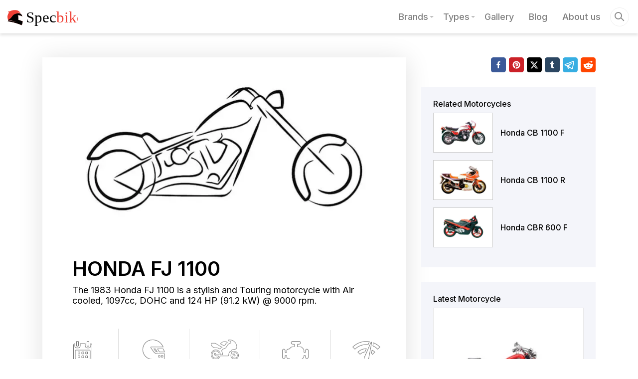

--- FILE ---
content_type: text/html; charset=utf-8
request_url: https://specbike.com/motorcycle/honda-fj-1100-1983
body_size: 17985
content:
<!DOCTYPE html><html lang="en"><head><meta charSet="utf-8"/><meta name="viewport" content="width=device-width, initial-scale=1, maximum-scale=1, user-scalable=no"/><link rel="preload" href="/_next/static/media/e4af272ccee01ff0-s.p.woff2" as="font" crossorigin="" type="font/woff2"/><link rel="preload" as="image" href="/images/specbike-logo.svg"/><link rel="preload" as="image" href="/images/specbike-logo-2.svg"/><link rel="preload" as="image" href="/images/icons/spacer.gif"/><link rel="stylesheet" href="/_next/static/css/c1c840e7bf7dc015.css" data-precedence="next"/><link rel="stylesheet" href="/_next/static/css/92645f5dc7f1c3ab.css" data-precedence="next"/><link rel="stylesheet" href="/_next/static/css/8222ff55cfb9fd32.css" data-precedence="next"/><link rel="stylesheet" href="/_next/static/css/2674f73565461160.css" data-precedence="next"/><link rel="preload" as="script" fetchPriority="low" href="/_next/static/chunks/webpack-bb2266622e2480d9.js"/><script src="/_next/static/chunks/fd9d1056-16bae0544e379de5.js" async=""></script><script src="/_next/static/chunks/8069-2e6550eebbbf793f.js" async=""></script><script src="/_next/static/chunks/main-app-58492c8ce4f063d5.js" async=""></script><script src="/_next/static/chunks/5250-47d00bc655af7664.js" async=""></script><script src="/_next/static/chunks/1749-6f36640f78f07be5.js" async=""></script><script src="/_next/static/chunks/app/(primary)/layout-b07e34c7065b43a8.js" async=""></script><script src="/_next/static/chunks/app/(primary)/error-c67cd1e1e07a075c.js" async=""></script><script src="/_next/static/chunks/5940-f5c4c6af5770fb5c.js" async=""></script><script src="/_next/static/chunks/app/(primary)/motorcycle/%5Bslug%5D/page-58f8ddedc7922606.js" async=""></script><script src="/_next/static/chunks/app/global-error-b4600120da3f9136.js" async=""></script><link rel="preload" href="https://www.googletagmanager.com/gtag/js?id=G-QR2X29D5V7" as="script"/><meta name="theme-color" content="white"/><title>Honda FJ 1100 1983 specification - specbike.com</title><meta name="description" content="Technical specifications for Honda FJ 1100. Year 1983. Air cooled, 1097cc, DOHC"/><link rel="manifest" href="/favicon/site.webmanifest"/><meta property="og:title" content="Honda FJ 1100 1983 specification - specbike.com"/><meta property="og:description" content="Technical specifications for Honda FJ 1100. Year 1983. Air cooled, 1097cc, DOHC"/><meta property="og:url" content="https://specbike.com/motorcycle/honda-fj-1100-1983"/><meta property="og:site_name" content="specbike"/><meta property="og:locale" content="en_US"/><meta property="og:image" content="https://specbike.comnull/"/><meta property="og:type" content="website"/><meta name="twitter:card" content="summary_large_image"/><meta name="twitter:title" content="Honda FJ 1100 1983 specification - specbike.com"/><meta name="twitter:description" content="Technical specifications for Honda FJ 1100. Year 1983. Air cooled, 1097cc, DOHC"/><meta name="twitter:image" content="https://specbike.comnull/"/><link rel="icon" href="/favicon.ico" type="image/x-icon" sizes="48x48"/><link rel="icon" href="/icon1.png?e287472d46dc3ab2" type="image/png" sizes="16x16"/><link rel="icon" href="/icon2.png?ce5db65276ecf64f" type="image/png" sizes="32x32"/><link rel="apple-touch-icon" href="/apple-icon.png?312f400082a89d3a" type="image/png" sizes="180x180"/><meta name="next-size-adjust"/><script src="/_next/static/chunks/polyfills-c67a75d1b6f99dc8.js" noModule=""></script></head><body class="__className_fa2f99"><div class="d-flex flex-column main-layout"><header class="header_header__ZYf69"><div class="container head-container"><nav class="p-0 header_nav-header__IPn_w navbar navbar-expand-md navbar-light bg-white"><a class="navbar-brand py-0 header_brand__3HWYS" href="/"><img src="/images/specbike-logo.svg" class="header_logo__PxXSu" alt="specbike logo"/></a><button aria-controls="responsive-navbar-nav" type="button" aria-label="Toggle navigation" class="ml-auto mr-2 px-1 py-0 navbar-toggler"><span class="navbar-toggler-icon"></span></button><div class="header_collapse-menu__8MLIs navbar-collapse collapse " id="responsive-navbar-nav"><ul class="ml-auto list-unstyled navbar-nav"><li class="header_nav-item__sNWZy"><a class="header_nav-link__qxJwY header_icon__59i_S" href="/brands">Brands</a><div class="header_subMenu__0ihpw"><div class="container head-container"><ul class="m-0 p-0 d-flex w-100 list-unstyled justify-content-between overflow-auto"><li><a class="bike-type-item_item-link__HRVpa" href="/brands/bmw"><div class="bike-type-item_item-img-wrapper__TUbL9 w-lg-75"><img alt="BMW" loading="lazy" width="0" height="0" decoding="async" data-nimg="1" class="bike-type-item_item-img__dZ12u" style="color:transparent" src="/brand/logo/bmw.png"/></div><span class="bike-type-item_item-name__yRJOw">BMW</span></a></li><li><a class="bike-type-item_item-link__HRVpa" href="/brands/ducati"><div class="bike-type-item_item-img-wrapper__TUbL9 w-lg-75"><img alt="Ducati" loading="lazy" width="0" height="0" decoding="async" data-nimg="1" class="bike-type-item_item-img__dZ12u" style="color:transparent" src="/brand/logo/ducati.png"/></div><span class="bike-type-item_item-name__yRJOw">Ducati</span></a></li><li><a class="bike-type-item_item-link__HRVpa" href="/brands/harley-davidson"><div class="bike-type-item_item-img-wrapper__TUbL9 w-lg-75"><img alt="Harley-Davidson" loading="lazy" width="0" height="0" decoding="async" data-nimg="1" class="bike-type-item_item-img__dZ12u" style="color:transparent" src="/brand/logo/harley-davidson.png"/></div><span class="bike-type-item_item-name__yRJOw">Harley-Davidson</span></a></li><li><a class="bike-type-item_item-link__HRVpa" href="/brands/honda"><div class="bike-type-item_item-img-wrapper__TUbL9 w-lg-75"><img alt="Honda" loading="lazy" width="0" height="0" decoding="async" data-nimg="1" class="bike-type-item_item-img__dZ12u" style="color:transparent" src="/brand/logo/honda.png"/></div><span class="bike-type-item_item-name__yRJOw">Honda</span></a></li><li><a class="bike-type-item_item-link__HRVpa" href="/brands/kawasaki"><div class="bike-type-item_item-img-wrapper__TUbL9 w-lg-75"><img alt="Kawasaki" loading="lazy" width="0" height="0" decoding="async" data-nimg="1" class="bike-type-item_item-img__dZ12u" style="color:transparent" src="/brand/logo/kawasaki.png"/></div><span class="bike-type-item_item-name__yRJOw">Kawasaki</span></a></li><li><a class="bike-type-item_item-link__HRVpa" href="/brands/suzuki"><div class="bike-type-item_item-img-wrapper__TUbL9 w-lg-75"><img alt="Suzuki" loading="lazy" width="0" height="0" decoding="async" data-nimg="1" class="bike-type-item_item-img__dZ12u" style="color:transparent" src="/brand/logo/suzuki.png"/></div><span class="bike-type-item_item-name__yRJOw">Suzuki</span></a></li><li><a class="bike-type-item_item-link__HRVpa" href="/brands/yamaha"><div class="bike-type-item_item-img-wrapper__TUbL9 w-lg-75"><img alt="Yamaha" loading="lazy" width="0" height="0" decoding="async" data-nimg="1" class="bike-type-item_item-img__dZ12u" style="color:transparent" src="/brand/logo/yamaha.png"/></div><span class="bike-type-item_item-name__yRJOw">Yamaha</span></a></li></ul></div></div></li><li class="header_nav-item__sNWZy"><a class="header_nav-link__qxJwY header_icon__59i_S" href="/types/all-rounder">Types</a><div class="header_subMenu__0ihpw"><div class="container head-container"><ul class="m-0 p-0 d-flex w-100 list-unstyled justify-content-between overflow-auto"><li><a class="bike-type-item_item-link__HRVpa" href="/types/cruiser"><div class="bike-type-item_item-img-wrapper__TUbL9 w-lg-75"><img alt="Cruiser" loading="lazy" width="0" height="0" decoding="async" data-nimg="1" class="bike-type-item_item-img__dZ12u" style="color:transparent" src="/category/cruiser.png"/></div><span class="bike-type-item_item-name__yRJOw">Cruiser</span></a></li><li><a class="bike-type-item_item-link__HRVpa" href="/types/touring"><div class="bike-type-item_item-img-wrapper__TUbL9 w-lg-75"><img alt="Touring" loading="lazy" width="0" height="0" decoding="async" data-nimg="1" class="bike-type-item_item-img__dZ12u" style="color:transparent" src="/category/touring.png"/></div><span class="bike-type-item_item-name__yRJOw">Touring</span></a></li><li><a class="bike-type-item_item-link__HRVpa" href="/types/supersport"><div class="bike-type-item_item-img-wrapper__TUbL9 w-lg-75"><img alt="Supersport" loading="lazy" width="0" height="0" decoding="async" data-nimg="1" class="bike-type-item_item-img__dZ12u" style="color:transparent" src="/category/supersport.png"/></div><span class="bike-type-item_item-name__yRJOw">Supersport</span></a></li><li><a class="bike-type-item_item-link__HRVpa" href="/types/classic"><div class="bike-type-item_item-img-wrapper__TUbL9 w-lg-75"><img alt="Classic" loading="lazy" width="0" height="0" decoding="async" data-nimg="1" class="bike-type-item_item-img__dZ12u" style="color:transparent" src="/category/classic.png"/></div><span class="bike-type-item_item-name__yRJOw">Classic</span></a></li><li><a class="bike-type-item_item-link__HRVpa" href="/types/supermoto"><div class="bike-type-item_item-img-wrapper__TUbL9 w-lg-75"><img alt="Supermoto" loading="lazy" width="0" height="0" decoding="async" data-nimg="1" class="bike-type-item_item-img__dZ12u" style="color:transparent" src="/category/supermoto.png"/></div><span class="bike-type-item_item-name__yRJOw">Supermoto</span></a></li><li><a class="bike-type-item_item-link__HRVpa" href="/types/offroad"><div class="bike-type-item_item-img-wrapper__TUbL9 w-lg-75"><img alt="Offroad" loading="lazy" width="0" height="0" decoding="async" data-nimg="1" class="bike-type-item_item-img__dZ12u" style="color:transparent" src="/category/offroad.png"/></div><span class="bike-type-item_item-name__yRJOw">Offroad</span></a></li><li><a class="bike-type-item_item-link__HRVpa" href="/types/adventure"><div class="bike-type-item_item-img-wrapper__TUbL9 w-lg-75"><img alt="Adventure" loading="lazy" width="0" height="0" decoding="async" data-nimg="1" class="bike-type-item_item-img__dZ12u" style="color:transparent" src="/category/adventure.png"/></div><span class="bike-type-item_item-name__yRJOw">Adventure</span></a></li></ul></div></div></li><li class="header_nav-item__sNWZy"><a class="header_nav-link__qxJwY" href="/gallery">Gallery</a></li><li class="header_nav-item__sNWZy"><a class="header_nav-link__qxJwY" href="/blog">Blog</a></li><li class="header_nav-item__sNWZy"><a class="header_nav-link__qxJwY" href="/about-us">About us</a></li></ul></div><div class="header_search-item__UVnMs"><form class="header-search_form__Xqvi5"><input type="text" placeholder="Search..." name="search"/><div class="header-search_search__qBD1b"></div><button class="d-none" type="submit">Search</button></form></div></nav></div></header><main><!--$--><script type="application/ld+json">{"@context":"https://schema.org","@graph":[{"@context":"https://schema.org","@type":"Motorcycle","name":"Honda FJ 1100 - 1983 ","model":"FJ 1100","category":{"@type":"Thing","name":"Touring","url":"https://specbike.com/types/touring"},"description":"Technical specifications for Honda FJ 1100. Year 1983. Air cooled, 1097cc, DOHC","url":"https://specbike.com/motorcycle/honda-fj-1100-1983","manufacturer":{"@type":"Organization","name":"Honda"},"review":{"@type":"Review","reviewBody":"The 1983 Honda FJ 1100 is a stylish and Touring motorcycle with Air cooled, 1097cc, DOHC and 124 HP (91.2 kW) @ 9000 rpm.","author":{"@type":"Organization","name":"specbike","legalName":"specbike.com"}},"image":"https://specbike.comnull","vehicleModelDate":1983,"vehicleEngine":{"@type":"EngineSpecification","name":"ENGINE POWER","enginePower":"124 HP (91.2 kW) @ 9000 rpm"},"speed":{"@type":"QuantitativeValue","name":"Top Speed","maxValue":"N/A","unitCode":"HM"},"brand":{"@type":"Brand","name":"Honda","url":"https://specbike.com/brands/honda","logo":"https://specbike.com/brand/logo/honda.png"},"keywords":["Honda","FJ 1100","Touring"]},{"@context":"https://schema.org","@type":"WebPage","url":"https://specbike.com/motorcycle/honda-fj-1100-1983","name":"Honda FJ 1100 1983 specification","description":"Technical specifications for Honda FJ 1100. Year 1983. Air cooled, 1097cc, DOHC","inLanguage":"en-US","image":"https://specbike.comnull"}]}</script><div class="container main-container mt-5 mb-4"><div class="row"><div class="col-md-8 "><div class="bike-info_block-wrap__YltB3"><div class="bike-info_bike-bg-wrap__6q3vv"><img alt="Honda FJ 1100" loading="lazy" width="720" height="410" decoding="async" data-nimg="1" style="color:transparent" sizes="(max-width: 991px) 33vw,(max-width: 1399px) 33vw, 100vw" srcSet="/_next/image?url=%2Fimages%2Fdefault-bike.jpg&amp;w=256&amp;q=75 256w, /_next/image?url=%2Fimages%2Fdefault-bike.jpg&amp;w=384&amp;q=75 384w, /_next/image?url=%2Fimages%2Fdefault-bike.jpg&amp;w=640&amp;q=75 640w, /_next/image?url=%2Fimages%2Fdefault-bike.jpg&amp;w=750&amp;q=75 750w" src="/_next/image?url=%2Fimages%2Fdefault-bike.jpg&amp;w=750&amp;q=75"/></div><div class="bike-info_bike-main-info__tDntr"><h1 class="bike-info_title__Razmv">Honda FJ 1100</h1><p class="bike-info_bike-desc__rkbyb">The 1983 Honda FJ 1100 is a stylish and Touring motorcycle with Air cooled, 1097cc, DOHC and 124 HP (91.2 kW) @ 9000 rpm.</p></div><div class="bike-info_bike-list-info-wrap__fd_0p"><div class="bike-info_bike-list-info___CWPQ"><div><div class="bike-info_bike-list-info-item__CHtuO bike-info_year-item__RM2xe"><img class="bike-info_bike-list-info-item-img__XAUKn" src="/images/icons/spacer.gif" alt="year icon"/><div class="bike-info_bike-list-info-item-title__8Nobq">Model year</div><div class="bike-info_bike-list-info-item-value__HzjOO">1983</div></div></div><div><div class="bike-info_bike-list-info-item__CHtuO bike-info_type-item__3DyS_"><img class="bike-info_bike-list-info-item-img__XAUKn" src="/images/icons/spacer.gif" alt="type icon"/><div class="bike-info_bike-list-info-item-title__8Nobq">Type</div><a class="bike-info_bike-list-info-item-value__HzjOO" href="/types/touring">Touring</a></div></div><div><div class="bike-info_bike-list-info-item__CHtuO bike-info_make-item__ZRTdP"><img class="bike-info_bike-list-info-item-img__XAUKn" src="/images/icons/spacer.gif" alt="make icon"/><div class="bike-info_bike-list-info-item-title__8Nobq">Make</div><a class="bike-info_bike-list-info-item-value__HzjOO" href="/brands/honda">Honda</a></div></div><div><div class="bike-info_bike-list-info-item__CHtuO bike-info_power-item__i6vOA"><img class="bike-info_bike-list-info-item-img__XAUKn" src="/images/icons/spacer.gif" alt="power icon"/><div class="bike-info_bike-list-info-item-title__8Nobq">Engine Power</div><div class="bike-info_bike-list-info-item-value__HzjOO">124 HP (91.2 kW) @ 9000 rpm</div></div></div><div><div class="bike-info_bike-list-info-item__CHtuO bike-info_speed-item__m96E7"><img class="bike-info_bike-list-info-item-img__XAUKn" src="/images/icons/spacer.gif" alt="Speed icon"/><div class="bike-info_bike-list-info-item-title__8Nobq">Top Speed</div><div class="bike-info_bike-list-info-item-value__HzjOO">---</div></div></div></div></div></div><h2 class="h4 mb-4 mt-3">Technical Specifications</h2><div class="bike-spec_title-wrap__RT5Sh"><h3 class="bike-spec_title____qm4">Engine and transmission</h3></div><div class="bike-spec_block-wrap-spec___xPiA"><div><ul class="bike-spec_specifications__LHgpP"><li class="bike-spec_item__IsF7v"><div class="bike-spec_item-desc__Im8y2"><div class="bike-spec_item-title__BtCri">Engine type:</div><div class="bike-spec_item-value__BcvQr">4 cylinders, 4-stroke, Inline</div></div></li><li class="bike-spec_item__IsF7v"><div class="bike-spec_item-desc__Im8y2"><div class="bike-spec_item-title__BtCri">Displacement:</div><div class="bike-spec_item-value__BcvQr">1097 cc (67.03 cubic inches)</div></div></li><li class="bike-spec_item__IsF7v"><div class="bike-spec_item-desc__Im8y2"><div class="bike-spec_item-title__BtCri">Bore × stroke:</div><div class="bike-spec_item-value__BcvQr">2.91 inch × 2.51 inch (oversquare - shortstroke)</div></div></li><li class="bike-spec_item__IsF7v"><div class="bike-spec_item-desc__Im8y2"><div class="bike-spec_item-title__BtCri">Cooling system:</div><div class="bike-spec_item-value__BcvQr">Air cooled</div></div></li><li class="bike-spec_item__IsF7v"><div class="bike-spec_item-desc__Im8y2"><div class="bike-spec_item-title__BtCri">Power:</div><div class="bike-spec_item-value__BcvQr">124 HP (91.2 kW) @ 9000 rpm</div></div></li><li class="bike-spec_item__IsF7v"><div class="bike-spec_item-desc__Im8y2"><div class="bike-spec_item-title__BtCri">Torque:</div><div class="bike-spec_item-value__BcvQr">86 Nm (63.43 lb-ft) @ 8000 rpm</div></div></li><li class="bike-spec_item__IsF7v"><div class="bike-spec_item-desc__Im8y2"><div class="bike-spec_item-title__BtCri">Throttle:</div><div class="bike-spec_item-value__BcvQr">Cable operated</div></div></li><li class="bike-spec_item__IsF7v"><div class="bike-spec_item-desc__Im8y2"><div class="bike-spec_item-title__BtCri">Compression:</div><div class="bike-spec_item-value__BcvQr">9.5:1</div></div></li><li class="bike-spec_item__IsF7v"><div class="bike-spec_item-desc__Im8y2"><div class="bike-spec_item-title__BtCri">Engine mounting:</div><div class="bike-spec_item-value__BcvQr">Transverse</div></div></li><li class="bike-spec_item__IsF7v"><div class="bike-spec_item-desc__Im8y2"><div class="bike-spec_item-title__BtCri">Lubrication system:</div><div class="bike-spec_item-value__BcvQr">Wet sump</div></div></li><li class="bike-spec_item__IsF7v"><div class="bike-spec_item-desc__Im8y2"><div class="bike-spec_item-title__BtCri">Gear box:</div><div class="bike-spec_item-value__BcvQr">Manual 5-speed</div></div></li><li class="bike-spec_item__IsF7v"><div class="bike-spec_item-desc__Im8y2"><div class="bike-spec_item-title__BtCri">Clutch:</div><div class="bike-spec_item-value__BcvQr">Wet, multiple discs, cable operated</div></div></li><li class="bike-spec_item__IsF7v"><div class="bike-spec_item-desc__Im8y2"><div class="bike-spec_item-title__BtCri">Final drive:</div><div class="bike-spec_item-value__BcvQr">Chain</div></div></li><li class="bike-spec_item__IsF7v"><div class="bike-spec_item-desc__Im8y2"><div class="bike-spec_item-title__BtCri">Spark plug pipe type:</div><div class="bike-spec_item-value__BcvQr">NGK, DPR8EA-9</div></div></li><li class="bike-spec_item__IsF7v"><div class="bike-spec_item-desc__Im8y2"><div class="bike-spec_item-title__BtCri">Starter:</div><div class="bike-spec_item-value__BcvQr">Electric</div></div></li></ul></div></div><div class="bike-spec_title-wrap__RT5Sh"><h3 class="bike-spec_title____qm4">Dimensions</h3></div><div class="bike-spec_block-wrap-spec___xPiA"><div><ul class="bike-spec_specifications__LHgpP"></ul></div></div><div class="bike-spec_title-wrap__RT5Sh"><h3 class="bike-spec_title____qm4">Chassis and suspension</h3></div><div class="bike-spec_block-wrap-spec___xPiA"><div><ul class="bike-spec_specifications__LHgpP"><li class="bike-spec_item__IsF7v"><div class="bike-spec_item-second-title__YEACC">Front</div><div class="bike-spec_item-sub__0Je7a"><div class="bike-spec_item-desc__Im8y2"><div class="bike-spec_item-title__BtCri">Suspension:</div><div class="bike-spec_item-value__BcvQr">Cartridge</div></div><div class="bike-spec_item-desc__Im8y2"><div class="bike-spec_item-title__BtCri">Brake:</div><div class="bike-spec_item-value__BcvQr">Twin Disk, Ø11.1 inch</div></div><div class="bike-spec_item-desc__Im8y2"><div class="bike-spec_item-title__BtCri">Tire:</div><div class="bike-spec_item-value__BcvQr">120 / 80 R16</div></div><div class="bike-spec_item-desc__Im8y2"><div class="bike-spec_item-title__BtCri">Tire pressure:</div><div class="bike-spec_item-value__BcvQr">0.16 PSI</div></div></div></li><li class="bike-spec_item__IsF7v"><div class="bike-spec_item-second-title__YEACC">Rear</div><div class="bike-spec_item-sub__0Je7a"><div class="bike-spec_item-desc__Im8y2"><div class="bike-spec_item-title__BtCri">Suspension:</div><div class="bike-spec_item-value__BcvQr">mono shock, Swingarm</div></div><div class="bike-spec_item-desc__Im8y2"><div class="bike-spec_item-title__BtCri">Brake:</div><div class="bike-spec_item-value__BcvQr">Disk, Ø11.1 inch</div></div><div class="bike-spec_item-desc__Im8y2"><div class="bike-spec_item-title__BtCri">Tire:</div><div class="bike-spec_item-value__BcvQr">150 / 80 R16</div></div><div class="bike-spec_item-desc__Im8y2"><div class="bike-spec_item-title__BtCri">Tire pressure:</div><div class="bike-spec_item-value__BcvQr">0.17 PSI</div></div></div></li><li class="bike-spec_item__IsF7v"><div class="bike-spec_item-desc__Im8y2"><div class="bike-spec_item-title__BtCri">Frame type:</div><div class="bike-spec_item-value__BcvQr">steel, Double cradle frame</div></div></li></ul></div></div><div class="bike-spec_title-wrap__RT5Sh"><h3 class="bike-spec_title____qm4">Other</h3></div><div class="bike-spec_block-wrap-spec___xPiA"><div><ul class="bike-spec_specifications__LHgpP"><li class="bike-spec_item__IsF7v"><div class="bike-spec_item-desc__Im8y2"><div class="bike-spec_item-title__BtCri">ABS available:</div><div class="bike-spec_item-value__BcvQr">No</div></div></li><li class="bike-spec_item__IsF7v"><div class="bike-spec_item-desc__Im8y2"><div class="bike-spec_item-title__BtCri">Power-to-weight ratio:</div><div class="bike-spec_item-value__BcvQr">0.35 KW/lbs	(2.86 lbs/HP)</div></div></li><li class="bike-spec_item__IsF7v"><div class="bike-spec_item-desc__Im8y2"><div class="bike-spec_item-title__BtCri">Fuel capacity:</div><div class="bike-spec_item-value__BcvQr">6.34 gals</div></div></li><li class="bike-spec_item__IsF7v"><div class="bike-spec_item-desc__Im8y2"><div class="bike-spec_item-title__BtCri">Number of riders:</div><div class="bike-spec_item-value__BcvQr">2 persons</div></div></li></ul></div></div></div><div class="col-md-4"><div class="text-right mb-30"><div class="share_share-list__MIVkW"><button aria-label="facebook" style="background-color:transparent;border:none;padding:0;font:inherit;color:inherit;cursor:pointer;outline:none"><svg viewBox="0 0 64 64" width="30" height="30"><rect width="64" height="64" rx="10" ry="10" fill="#3b5998"></rect><path d="M34.1,47V33.3h4.6l0.7-5.3h-5.3v-3.4c0-1.5,0.4-2.6,2.6-2.6l2.8,0v-4.8c-0.5-0.1-2.2-0.2-4.1-0.2 c-4.1,0-6.9,2.5-6.9,7V28H24v5.3h4.6V47H34.1z" fill="white"></path></svg></button><button aria-label="pinterest" style="background-color:transparent;border:none;padding:0;font:inherit;color:inherit;cursor:pointer;outline:none"><svg viewBox="0 0 64 64" width="30" height="30"><rect width="64" height="64" rx="10" ry="10" fill="#cb2128"></rect><path d="M32,16c-8.8,0-16,7.2-16,16c0,6.6,3.9,12.2,9.6,14.7c0-1.1,0-2.5,0.3-3.7 c0.3-1.3,2.1-8.7,2.1-8.7s-0.5-1-0.5-2.5c0-2.4,1.4-4.1,3.1-4.1c1.5,0,2.2,1.1,2.2,2.4c0,1.5-0.9,3.7-1.4,5.7 c-0.4,1.7,0.9,3.1,2.5,3.1c3,0,5.1-3.9,5.1-8.5c0-3.5-2.4-6.1-6.7-6.1c-4.9,0-7.9,3.6-7.9,7.7c0,1.4,0.4,2.4,1.1,3.1 c0.3,0.3,0.3,0.5,0.2,0.9c-0.1,0.3-0.3,1-0.3,1.3c-0.1,0.4-0.4,0.6-0.8,0.4c-2.2-0.9-3.3-3.4-3.3-6.1c0-4.5,3.8-10,11.4-10 c6.1,0,10.1,4.4,10.1,9.2c0,6.3-3.5,11-8.6,11c-1.7,0-3.4-0.9-3.9-2c0,0-0.9,3.7-1.1,4.4c-0.3,1.2-1,2.5-1.6,3.4 c1.4,0.4,3,0.7,4.5,0.7c8.8,0,16-7.2,16-16C48,23.2,40.8,16,32,16z" fill="white"></path></svg></button><button aria-label="twitter" style="background-color:transparent;border:none;padding:0;font:inherit;color:inherit;cursor:pointer;outline:none"><svg viewBox="0 0 64 64" width="30" height="30"><rect width="64" height="64" rx="10" ry="10" fill="#000000"></rect><path d="M 41.116 18.375 h 4.962 l -10.8405 12.39 l 12.753 16.86 H 38.005 l -7.821 -10.2255 L 21.235 47.625 H 16.27 l 11.595 -13.2525 L 15.631 18.375 H 25.87 l 7.0695 9.3465 z m -1.7415 26.28 h 2.7495 L 24.376 21.189 H 21.4255 z" fill="white"></path></svg></button><button aria-label="tumblr" style="background-color:transparent;border:none;padding:0;font:inherit;color:inherit;cursor:pointer;outline:none"><svg viewBox="0 0 64 64" width="30" height="30"><rect width="64" height="64" rx="10" ry="10" fill="#2c4762"></rect><path d="M39.2,41c-0.6,0.3-1.6,0.5-2.4,0.5c-2.4,0.1-2.9-1.7-2.9-3v-9.3h6v-4.5h-6V17c0,0-4.3,0-4.4,0 c-0.1,0-0.2,0.1-0.2,0.2c-0.3,2.3-1.4,6.4-5.9,8.1v3.9h3V39c0,3.4,2.5,8.1,9,8c2.2,0,4.7-1,5.2-1.8L39.2,41z" fill="white"></path></svg></button><button aria-label="telegram" style="background-color:transparent;border:none;padding:0;font:inherit;color:inherit;cursor:pointer;outline:none"><svg viewBox="0 0 64 64" width="30" height="30"><rect width="64" height="64" rx="10" ry="10" fill="#37aee2"></rect><path d="m45.90873,15.44335c-0.6901,-0.0281 -1.37668,0.14048 -1.96142,0.41265c-0.84989,0.32661 -8.63939,3.33986 -16.5237,6.39174c-3.9685,1.53296 -7.93349,3.06593 -10.98537,4.24067c-3.05012,1.1765 -5.34694,2.05098 -5.4681,2.09312c-0.80775,0.28096 -1.89996,0.63566 -2.82712,1.72788c-0.23354,0.27218 -0.46884,0.62161 -0.58825,1.10275c-0.11941,0.48114 -0.06673,1.09222 0.16682,1.5716c0.46533,0.96052 1.25376,1.35737 2.18443,1.71383c3.09051,0.99037 6.28638,1.93508 8.93263,2.8236c0.97632,3.44171 1.91401,6.89571 2.84116,10.34268c0.30554,0.69185 0.97105,0.94823 1.65764,0.95525l-0.00351,0.03512c0,0 0.53908,0.05268 1.06412,-0.07375c0.52679,-0.12292 1.18879,-0.42846 1.79109,-0.99212c0.662,-0.62161 2.45836,-2.38812 3.47683,-3.38552l7.6736,5.66477l0.06146,0.03512c0,0 0.84989,0.59703 2.09312,0.68132c0.62161,0.04214 1.4399,-0.07726 2.14229,-0.59176c0.70766,-0.51626 1.1765,-1.34683 1.396,-2.29506c0.65673,-2.86224 5.00979,-23.57745 5.75257,-27.00686l-0.02107,0.08077c0.51977,-1.93157 0.32837,-3.70159 -0.87096,-4.74991c-0.60054,-0.52152 -1.2924,-0.7498 -1.98425,-0.77965l0,0.00176zm-0.2072,3.29069c0.04741,0.0439 0.0439,0.0439 0.00351,0.04741c-0.01229,-0.00351 0.14048,0.2072 -0.15804,1.32576l-0.01229,0.04214l-0.00878,0.03863c-0.75858,3.50668 -5.15554,24.40802 -5.74203,26.96472c-0.08077,0.34417 -0.11414,0.31959 -0.09482,0.29852c-0.1756,-0.02634 -0.50045,-0.16506 -0.52679,-0.1756l-13.13468,-9.70175c4.4988,-4.33199 9.09945,-8.25307 13.744,-12.43229c0.8218,-0.41265 0.68483,-1.68573 -0.29852,-1.70681c-1.04305,0.24584 -1.92279,0.99564 -2.8798,1.47502c-5.49971,3.2626 -11.11882,6.13186 -16.55882,9.49279c-2.792,-0.97105 -5.57873,-1.77704 -8.15298,-2.57601c2.2336,-0.89555 4.00889,-1.55579 5.75608,-2.23009c3.05188,-1.1765 7.01687,-2.7042 10.98537,-4.24067c7.94051,-3.06944 15.92667,-6.16346 16.62028,-6.43037l0.05619,-0.02283l0.05268,-0.02283c0.19316,-0.0878 0.30378,-0.09658 0.35471,-0.10009c0,0 -0.01756,-0.05795 -0.00351,-0.04566l-0.00176,0zm-20.91715,22.0638l2.16687,1.60145c-0.93418,0.91311 -1.81743,1.77353 -2.45485,2.38812l0.28798,-3.98957" fill="white"></path></svg></button><button aria-label="reddit" style="background-color:transparent;border:none;padding:0;font:inherit;color:inherit;cursor:pointer;outline:none"><svg viewBox="0 0 64 64" width="30" height="30"><rect width="64" height="64" rx="10" ry="10" fill="#ff4500"></rect><path d="m 52.8165,31.942362 c 0,-2.4803 -2.0264,-4.4965 -4.5169,-4.4965 -1.2155,0 -2.3171,0.4862 -3.128,1.2682 -3.077,-2.0247 -7.2403,-3.3133 -11.8507,-3.4782 l 2.5211,-7.9373 6.8272,1.5997 -0.0102,0.0986 c 0,2.0281 1.6575,3.6771 3.6958,3.6771 2.0366,0 3.6924,-1.649 3.6924,-3.6771 0,-2.0281 -1.6575,-3.6788 -3.6924,-3.6788 -1.564,0 -2.8968,0.9758 -3.4357,2.3443 l -7.3593,-1.7255 c -0.3213,-0.0782 -0.6477,0.1071 -0.748,0.4233 L 32,25.212062 c -4.8246,0.0578 -9.1953,1.3566 -12.41,3.4425 -0.8058,-0.7446 -1.8751,-1.2104 -3.0583,-1.2104 -2.4905,0 -4.5152,2.0179 -4.5152,4.4982 0,1.649 0.9061,3.0787 2.2389,3.8607 -0.0884,0.4794 -0.1462,0.9639 -0.1462,1.4569 0,6.6487 8.1736,12.0581 18.2223,12.0581 10.0487,0 18.224,-5.4094 18.224,-12.0581 0,-0.4658 -0.0493,-0.9248 -0.1275,-1.377 1.4144,-0.7599 2.3885,-2.2304 2.3885,-3.9406 z m -29.2808,3.0872 c 0,-1.4756 1.207,-2.6775 2.6894,-2.6775 1.4824,0 2.6877,1.2019 2.6877,2.6775 0,1.4756 -1.2053,2.6758 -2.6877,2.6758 -1.4824,0 -2.6894,-1.2002 -2.6894,-2.6758 z m 15.4037,7.9373 c -1.3549,1.3481 -3.4816,2.0043 -6.5008,2.0043 l -0.0221,-0.0051 -0.0221,0.0051 c -3.0209,0 -5.1476,-0.6562 -6.5008,-2.0043 -0.2465,-0.2448 -0.2465,-0.6443 0,-0.8891 0.2465,-0.2465 0.6477,-0.2465 0.8942,0 1.105,1.0999 2.9393,1.6337 5.6066,1.6337 l 0.0221,0.0051 0.0221,-0.0051 c 2.6673,0 4.5016,-0.5355 5.6066,-1.6354 0.2465,-0.2465 0.6477,-0.2448 0.8942,0 0.2465,0.2465 0.2465,0.6443 0,0.8908 z m -0.3213,-5.2615 c -1.4824,0 -2.6877,-1.2002 -2.6877,-2.6758 0,-1.4756 1.2053,-2.6775 2.6877,-2.6775 1.4824,0 2.6877,1.2019 2.6877,2.6775 0,1.4756 -1.2053,2.6758 -2.6877,2.6758 z" fill="white"></path></svg></button></div></div><div class="bg-light mb-30 p-lg-4 p-3"><h5 class="h6 fw-bold mb-2">Related Motorcycles</h5><div><ul class="list-unstyled bike-related_related-list__1BEos"><li><a class="bike-related_related-link__u_BCd" href="/motorcycle/honda-cb-1100-f-1983"><div class="bike-related_related-photo-wrap__BtTTH"><img alt="Honda CB 1100 F" loading="lazy" width="0" height="0" decoding="async" data-nimg="1" class="bike-related_related-photo__YV3ky" style="color:transparent" srcSet="/_next/image?url=%2Fbike%2Fb%2Fhonda-99%2Fcb1100f-1983-84.jpg&amp;w=256&amp;q=75 1x" src="/_next/image?url=%2Fbike%2Fb%2Fhonda-99%2Fcb1100f-1983-84.jpg&amp;w=256&amp;q=75"/></div><span class="bike-related_related-title__Dl3UO">Honda CB 1100 F</span></a></li><li><a class="bike-related_related-link__u_BCd" href="/motorcycle/honda-cb-1100-r-1983"><div class="bike-related_related-photo-wrap__BtTTH"><img alt="Honda CB 1100 R" loading="lazy" width="0" height="0" decoding="async" data-nimg="1" class="bike-related_related-photo__YV3ky" style="color:transparent" srcSet="/_next/image?url=%2Fbike%2Fb%2Fhonda%2F1983%2Fllo97-honda-cb1100r-1983.jpg&amp;w=256&amp;q=75 1x" src="/_next/image?url=%2Fbike%2Fb%2Fhonda%2F1983%2Fllo97-honda-cb1100r-1983.jpg&amp;w=256&amp;q=75"/></div><span class="bike-related_related-title__Dl3UO">Honda CB 1100 R</span></a></li><li><a class="bike-related_related-link__u_BCd" href="/motorcycle/honda-cbr-600-f-1987"><div class="bike-related_related-photo-wrap__BtTTH"><img alt="Honda CBR 600 F" loading="lazy" width="0" height="0" decoding="async" data-nimg="1" class="bike-related_related-photo__YV3ky" style="color:transparent" srcSet="/_next/image?url=%2Fbike%2Fb%2Fhonda-99%2Fcbr600f-1987-90.jpg&amp;w=256&amp;q=75 1x" src="/_next/image?url=%2Fbike%2Fb%2Fhonda-99%2Fcbr600f-1987-90.jpg&amp;w=256&amp;q=75"/></div><span class="bike-related_related-title__Dl3UO">Honda CBR 600 F</span></a></li></ul></div></div><div class="bg-light mb-30 p-lg-4 p-3"><h5 class="h6 fw-bold mb-2">Latest Motorcycle</h5><div><a class="latest-bike_wrapper__mvkWH" href="/motorcycle/honda-vf-750-c-1998"><div class="latest-bike_media__JDerY"><img alt="Honda VF 750 C" loading="lazy" width="0" height="0" decoding="async" data-nimg="1" class="latest-bike_photo__gbHpI" style="color:transparent" srcSet="/_next/image?url=%2Fbike%2Fb%2Fhonda-99%2Fvf750c-1995-99.jpg&amp;w=256&amp;q=75 1x" src="/_next/image?url=%2Fbike%2Fb%2Fhonda-99%2Fvf750c-1995-99.jpg&amp;w=256&amp;q=75"/></div><div class="latest-bike_body__b8gz5"><div class="latest-bike_title__K6baS">Honda VF 750 C</div><div class="latest-bike_desc__Zv0zG"><span>Water cooled, 748cc, V4</span></div><div class="latest-bike_info__7bFw4"><div><span>Year: <!-- -->1998</span></div><div class="latest-bike_type__lxbKJ"><span>Type: <!-- -->Touring</span></div></div></div></a></div></div></div></div><h2 class="h4 mb-4 mt-3">You May Also Like...</h2><div class="mb-5 bg-l-gray pl-3 pt-3"><ul class="list-unstyled row"><li class="col-xl-3 col-sm-6 mb-3"><a class="bike-similar_link__WAGiH" href="/motorcycle/bmw-k100lt-1986"><div class="bike-similar_item-media__2tlLT"><img alt="BMW K100LT" loading="lazy" width="0" height="0" decoding="async" data-nimg="1" class="bike-similar_item-img__0NNVd" style="color:transparent" srcSet="/_next/image?url=%2Fbike%2Fb%2Fbmw-99%2FBMW-K100LT-1986-89.jpg&amp;w=256&amp;q=75 1x" src="/_next/image?url=%2Fbike%2Fb%2Fbmw-99%2FBMW-K100LT-1986-89.jpg&amp;w=256&amp;q=75"/></div><div class="bike-similar_item-desc__O9krZ"><span class="bike-similar_item-name__ljBHZ">BMW K100LT</span><span class="bike-similar_item-type-year__tNyK8"><span class="bike-similar_item-year__vMcXO">1986</span><span class="bike-similar_item-type__M_m3H">Touring</span></span><span class="bike-similar_item-except__lwWHA">Water cooled, 987cc, DOHC</span></div></a></li><li class="col-xl-3 col-sm-6 mb-3"><a class="bike-similar_link__WAGiH" href="/motorcycle/kawasaki-gtr-1000-1986"><div class="bike-similar_item-media__2tlLT"><img alt="Kawasaki GTR 1000" loading="lazy" width="0" height="0" decoding="async" data-nimg="1" class="bike-similar_item-img__0NNVd" style="color:transparent" srcSet="/_next/image?url=%2Fbike%2Fa%2Fkawasaki%2F1%2Fgtr1000-1986-92.jpg&amp;w=256&amp;q=75 1x" src="/_next/image?url=%2Fbike%2Fa%2Fkawasaki%2F1%2Fgtr1000-1986-92.jpg&amp;w=256&amp;q=75"/></div><div class="bike-similar_item-desc__O9krZ"><span class="bike-similar_item-name__ljBHZ">Kawasaki GTR 1000</span><span class="bike-similar_item-type-year__tNyK8"><span class="bike-similar_item-year__vMcXO">1986</span><span class="bike-similar_item-type__M_m3H">Touring</span></span><span class="bike-similar_item-except__lwWHA">Water cooled, 997cc, DOHC</span></div></a></li><li class="col-xl-3 col-sm-6 mb-3"><a class="bike-similar_link__WAGiH" href="/motorcycle/suzuki-gs-450-e-1986"><div class="bike-similar_item-media__2tlLT"><img alt="Suzuki GS 450 E" loading="lazy" width="0" height="0" decoding="async" data-nimg="1" class="bike-similar_item-img__0NNVd" style="color:transparent" srcSet="/_next/image?url=%2Fbike%2Fb%2Fsuzuki-99%2Fgs450e-1985-89.jpg&amp;w=256&amp;q=75 1x" src="/_next/image?url=%2Fbike%2Fb%2Fsuzuki-99%2Fgs450e-1985-89.jpg&amp;w=256&amp;q=75"/></div><div class="bike-similar_item-desc__O9krZ"><span class="bike-similar_item-name__ljBHZ">Suzuki GS 450 E</span><span class="bike-similar_item-type-year__tNyK8"><span class="bike-similar_item-year__vMcXO">1986</span><span class="bike-similar_item-type__M_m3H">Touring</span></span><span class="bike-similar_item-except__lwWHA">DOHC, 448cc, Inline-2</span></div></a></li><li class="col-xl-3 col-sm-6 mb-3"><a class="bike-similar_link__WAGiH" href="/motorcycle/yamaha-fj-1100-1986"><div class="bike-similar_item-media__2tlLT"><img alt="Yamaha FJ 1100" loading="lazy" width="0" height="0" decoding="async" data-nimg="1" class="bike-similar_item-img__0NNVd" style="color:transparent" srcSet="/_next/image?url=%2Fbike%2Fb%2Fyamaha%2F3%2Fyamaha-fj1100-1984-86.jpg&amp;w=256&amp;q=75 1x" src="/_next/image?url=%2Fbike%2Fb%2Fyamaha%2F3%2Fyamaha-fj1100-1984-86.jpg&amp;w=256&amp;q=75"/></div><div class="bike-similar_item-desc__O9krZ"><span class="bike-similar_item-name__ljBHZ">Yamaha FJ 1100</span><span class="bike-similar_item-type-year__tNyK8"><span class="bike-similar_item-year__vMcXO">1986</span><span class="bike-similar_item-type__M_m3H">Touring</span></span><span class="bike-similar_item-except__lwWHA">Air cooled, 1097cc, Inline-4, DOHC</span></div></a></li></ul></div></div><!--/$--></main><footer class="footer_footer-wrapper__hxED1"><div class="footer_footer__AQTwI"><div class="container main-container"><div class="row"><div class="col-lg-3 col-md-3"><div class="footer_footer-logo__SPpvI"><img src="/images/specbike-logo-2.svg" alt="specbike-logo"/></div><p class="footer_footer-desc__Lnr49">All information contained on specbike.com is provided without warranty.</p></div><div class="col-lg-8 offset-lg-1 col-md-9"><div class="row"><div class="col-sm-4 col-6"><h6 class="footer_footer-head__KoqdW">Pages</h6><div><a class="footer_footer-link__uoa62" href="/about-us">About us</a></div><div><a class="footer_footer-link__uoa62" href="/brands">Brands</a></div><div><a class="footer_footer-link__uoa62" href="/types/all-rounder">Types</a></div><div><a class="footer_footer-link__uoa62" href="/blog">Blog</a></div><div><a class="footer_footer-link__uoa62" href="/gallery">Gallery</a></div><div><a class="footer_footer-link__uoa62" href="/privacy-policy">Privacy Policy</a></div></div><div class="col-sm-4 col-6 text-sm-left text-right"><h6 class="footer_footer-head__KoqdW">Famous Brands</h6><div><a class="footer_footer-link__uoa62" href="/brands/ducati">Ducati</a></div><div><a class="footer_footer-link__uoa62" href="/brands/harley-davidson">Harley-Davidson</a></div><div><a class="footer_footer-link__uoa62" href="/brands/honda">Honda</a></div><div><a class="footer_footer-link__uoa62" href="/brands/kawasaki">Kawasaki</a></div><div><a class="footer_footer-link__uoa62" href="/brands/suzuki">Suzuki</a></div><div><a class="footer_footer-link__uoa62" href="/brands/yamaha">Yamaha</a></div></div><div class="col-sm-4 col-12 mt-sm-0 mt-3"><h6 class="footer_footer-head__KoqdW">Contact us</h6><div class="footer_social-wrap__l5WnA"><a href="mailto:info@specbike.com" target="_blank" class="footer_footer-link__uoa62" rel="noopener noreferrer nofollow"><span class="footer_footer-icon__hfGkj"><svg aria-hidden="true" xmlns="http://www.w3.org/2000/svg" viewBox="0 0 512 512" height="1em" width="1em"><path fill="currentColor" d="M464 64H48C21.49 64 0 85.49 0 112v288c0 26.51 21.49 48 48 48h416c26.51 0 48-21.49 48-48V112c0-26.51-21.49-48-48-48zm0 48v40.805c-22.422 18.259-58.168 46.651-134.587 106.49-16.841 13.247-50.201 45.072-73.413 44.701-23.208.375-56.579-31.459-73.413-44.701C106.18 199.465 70.425 171.067 48 152.805V112h416zM48 400V214.398c22.914 18.251 55.409 43.862 104.938 82.646 21.857 17.205 60.134 55.186 103.062 54.955 42.717.231 80.509-37.199 103.053-54.947 49.528-38.783 82.032-64.401 104.947-82.653V400H48z"></path></svg></span><span class="footer_footer-social-name__3tooy">info@specbike.com</span></a><a href="https://www.facebook.com/specbike" target="_blank" class="footer_footer-link__uoa62" rel="noopener noreferrer nofollow"><span class="footer_footer-icon__hfGkj"><svg aria-hidden="true" xmlns="http://www.w3.org/2000/svg" viewBox="0 0 448 512" height="1em" width="1em"><path fill="currentColor" d="M400 32H48A48 48 0 0 0 0 80v352a48 48 0 0 0 48 48h137.25V327.69h-63V256h63v-54.64c0-62.15 37-96.48 93.67-96.48 27.14 0 55.52 4.84 55.52 4.84v61h-31.27c-30.81 0-40.42 19.12-40.42 38.73V256h68.78l-11 71.69h-57.78V480H400a48 48 0 0 0 48-48V80a48 48 0 0 0-48-48z"></path></svg></span><span class="footer_footer-social-name__3tooy">Facebook</span></a><a href="https://www.youtube.com/@motorcyclespecifications6294" target="_blank" class="footer_footer-link__uoa62" rel="noopener noreferrer nofollow"><span class="footer_footer-icon__hfGkj"><svg aria-hidden="true" xmlns="http://www.w3.org/2000/svg" viewBox="0 0 576 512" height="1em" width="1em"><path fill="currentColor" d="M549.655 124.083c-6.281-23.65-24.787-42.276-48.284-48.597C458.781 64 288 64 288 64S117.22 64 74.629 75.486c-23.497 6.322-42.003 24.947-48.284 48.597-11.412 42.867-11.412 132.305-11.412 132.305s0 89.438 11.412 132.305c6.281 23.65 24.787 41.5 48.284 47.821C117.22 448 288 448 288 448s170.78 0 213.371-11.486c23.497-6.321 42.003-24.171 48.284-47.821 11.412-42.867 11.412-132.305 11.412-132.305s0-89.438-11.412-132.305zm-317.51 213.508V175.185l142.739 81.205-142.739 81.201z"></path></svg></span><span class="footer_footer-social-name__3tooy">Youtube</span></a><a href="https://www.pinterest.com/specbike" target="_blank" class="footer_footer-link__uoa62" rel="noopener noreferrer nofollow"><span class="footer_footer-icon__hfGkj"><svg stroke="currentColor" fill="currentColor" stroke-width="0" viewBox="0 0 448 512" height="1em" width="1em" xmlns="http://www.w3.org/2000/svg"><path d="M448 80v352c0 26.5-21.5 48-48 48H154.4c9.8-16.4 22.4-40 27.4-59.3 3-11.5 15.3-58.4 15.3-58.4 8 15.3 31.4 28.2 56.3 28.2 74.1 0 127.4-68.1 127.4-152.7 0-81.1-66.2-141.8-151.4-141.8-106 0-162.2 71.1-162.2 148.6 0 36 19.2 80.8 49.8 95.1 4.7 2.2 7.1 1.2 8.2-3.3.8-3.4 5-20.1 6.8-27.8.6-2.5.3-4.6-1.7-7-10.1-12.3-18.3-34.9-18.3-56 0-54.2 41-106.6 110.9-106.6 60.3 0 102.6 41.1 102.6 99.9 0 66.4-33.5 112.4-77.2 112.4-24.1 0-42.1-19.9-36.4-44.4 6.9-29.2 20.3-60.7 20.3-81.8 0-53-75.5-45.7-75.5 25 0 21.7 7.3 36.5 7.3 36.5-31.4 132.8-36.1 134.5-29.6 192.6l2.2.8H48c-26.5 0-48-21.5-48-48V80c0-26.5 21.5-48 48-48h352c26.5 0 48 21.5 48 48z"></path></svg></span><span class="footer_footer-social-name__3tooy">Pinterest</span></a></div></div></div></div></div></div></div><div class="footer_footer-reserved__hrGgP"><p class="m-0">© <!-- -->2021-2026<!-- -->. All rights reserved.</p></div></footer></div><script src="/_next/static/chunks/webpack-bb2266622e2480d9.js" async=""></script><script>(self.__next_f=self.__next_f||[]).push([0]);self.__next_f.push([2,null])</script><script>self.__next_f.push([1,"1:HL[\"/_next/static/media/e4af272ccee01ff0-s.p.woff2\",\"font\",{\"crossOrigin\":\"\",\"type\":\"font/woff2\"}]\n2:HL[\"/_next/static/css/c1c840e7bf7dc015.css\",\"style\"]\n0:\"$L3\"\n"])</script><script>self.__next_f.push([1,"4:HL[\"/_next/static/css/92645f5dc7f1c3ab.css\",\"style\"]\n5:HL[\"/_next/static/css/8222ff55cfb9fd32.css\",\"style\"]\n"])</script><script>self.__next_f.push([1,"6:I[7690,[],\"\"]\n9:I[5613,[],\"\"]\nb:I[1778,[],\"\"]\nc:I[1845,[\"5250\",\"static/chunks/5250-47d00bc655af7664.js\",\"1749\",\"static/chunks/1749-6f36640f78f07be5.js\",\"9713\",\"static/chunks/app/(primary)/layout-b07e34c7065b43a8.js\"],\"GoogleAnalytics\"]\nd:I[1067,[\"5250\",\"static/chunks/5250-47d00bc655af7664.js\",\"1749\",\"static/chunks/1749-6f36640f78f07be5.js\",\"9713\",\"static/chunks/app/(primary)/layout-b07e34c7065b43a8.js\"],\"Header\"]\ne:I[5946,[\"4615\",\"static/chunks/app/(primary)/error-c67cd1e1e07a075c.js\"],\"\"]\nf:I[5250,[\"5250"])</script><script>self.__next_f.push([1,"\",\"static/chunks/5250-47d00bc655af7664.js\",\"1749\",\"static/chunks/1749-6f36640f78f07be5.js\",\"5940\",\"static/chunks/5940-f5c4c6af5770fb5c.js\",\"4417\",\"static/chunks/app/(primary)/motorcycle/%5Bslug%5D/page-58f8ddedc7922606.js\"],\"\"]\n10:I[5935,[\"5250\",\"static/chunks/5250-47d00bc655af7664.js\",\"1749\",\"static/chunks/1749-6f36640f78f07be5.js\",\"9713\",\"static/chunks/app/(primary)/layout-b07e34c7065b43a8.js\"],\"\"]\n12:I[8644,[\"6470\",\"static/chunks/app/global-error-b4600120da3f9136.js\"],\"\"]\na:[\"slug\",\"honda-fj-1100-1983\",\""])</script><script>self.__next_f.push([1,"d\"]\n13:[]\n"])</script><script>self.__next_f.push([1,"3:[[[\"$\",\"link\",\"0\",{\"rel\":\"stylesheet\",\"href\":\"/_next/static/css/c1c840e7bf7dc015.css\",\"precedence\":\"next\",\"crossOrigin\":\"$undefined\"}]],[\"$\",\"$L6\",null,{\"buildId\":\"zwCXQiKz_pOh0KGcGgAgI\",\"assetPrefix\":\"\",\"initialCanonicalUrl\":\"/motorcycle/honda-fj-1100-1983\",\"initialTree\":[\"\",{\"children\":[\"(primary)\",{\"children\":[\"motorcycle\",{\"children\":[[\"slug\",\"honda-fj-1100-1983\",\"d\"],{\"children\":[\"__PAGE__\",{}]}]}]}]},\"$undefined\",\"$undefined\",true],\"initialSeedData\":[\"\",{\"children\":[\"(primary)\",{\"children\":[\"motorcycle\",{\"children\":[[\"slug\",\"honda-fj-1100-1983\",\"d\"],{\"children\":[\"__PAGE__\",{},[\"$L7\",\"$L8\",null]]},[\"$\",\"$L9\",null,{\"parallelRouterKey\":\"children\",\"segmentPath\":[\"children\",\"(primary)\",\"children\",\"motorcycle\",\"children\",\"$a\",\"children\"],\"loading\":\"$undefined\",\"loadingStyles\":\"$undefined\",\"loadingScripts\":\"$undefined\",\"hasLoading\":false,\"error\":\"$undefined\",\"errorStyles\":\"$undefined\",\"errorScripts\":\"$undefined\",\"template\":[\"$\",\"$Lb\",null,{}],\"templateStyles\":\"$undefined\",\"templateScripts\":\"$undefined\",\"notFound\":\"$undefined\",\"notFoundStyles\":\"$undefined\",\"styles\":[[\"$\",\"link\",\"0\",{\"rel\":\"stylesheet\",\"href\":\"/_next/static/css/8222ff55cfb9fd32.css\",\"precedence\":\"next\",\"crossOrigin\":\"$undefined\"}]]}]]},[\"$\",\"$L9\",null,{\"parallelRouterKey\":\"children\",\"segmentPath\":[\"children\",\"(primary)\",\"children\",\"motorcycle\",\"children\"],\"loading\":\"$undefined\",\"loadingStyles\":\"$undefined\",\"loadingScripts\":\"$undefined\",\"hasLoading\":false,\"error\":\"$undefined\",\"errorStyles\":\"$undefined\",\"errorScripts\":\"$undefined\",\"template\":[\"$\",\"$Lb\",null,{}],\"templateStyles\":\"$undefined\",\"templateScripts\":\"$undefined\",\"notFound\":\"$undefined\",\"notFoundStyles\":\"$undefined\",\"styles\":null}]]},[null,[[\"$\",\"$Lc\",null,{\"gaId\":\"G-QR2X29D5V7\"}],[\"$\",\"div\",null,{\"className\":\"d-flex flex-column main-layout\",\"children\":[[\"$\",\"$Ld\",null,{}],[\"$\",\"main\",null,{\"children\":[\"$\",\"$L9\",null,{\"parallelRouterKey\":\"children\",\"segmentPath\":[\"children\",\"(primary)\",\"children\"],\"loading\":[\"$\",\"div\",null,{\"className\":\"mt-5 text-center\",\"children\":[\"$\",\"div\",null,{\"className\":\"loader_loader_wrap__V9eXk\",\"children\":[\"$\",\"span\",null,{\"className\":\"loader_loader__gz_GD\"}]}]}],\"loadingStyles\":[[\"$\",\"link\",\"0\",{\"rel\":\"stylesheet\",\"href\":\"/_next/static/css/2674f73565461160.css\",\"precedence\":\"next\",\"crossOrigin\":\"$undefined\"}]],\"loadingScripts\":[],\"hasLoading\":true,\"error\":\"$e\",\"errorStyles\":[],\"errorScripts\":[],\"template\":[\"$\",\"$Lb\",null,{}],\"templateStyles\":\"$undefined\",\"templateScripts\":\"$undefined\",\"notFound\":[\"$\",\"div\",null,{\"style\":{\"maxWidth\":\"460px\",\"margin\":\"20px auto\",\"textAlign\":\"center\"},\"children\":[[\"$\",\"div\",null,{\"children\":[\"$\",\"h1\",null,{\"style\":{\"color\":\"#222\",\"fontSize\":\"100px\",\"letterSpacing\":\"10px\",\"textShadow\":\"2px 2px 0px #c9c9c9, -2px -2px 0px #c9c9c9\"},\"className\":\"fw-bold\",\"children\":[\"4\",[\"$\",\"span\",null,{\"children\":\"0\"}],\"4\"]}]}],[\"$\",\"p\",null,{\"className\":\"txt-gray h6\",\"children\":\"The page you are looking for might have been removed had its name changed or is temporarily unavailable.\"}]]}],\"notFoundStyles\":[],\"styles\":null}]}],[\"$\",\"footer\",null,{\"className\":\"footer_footer-wrapper__hxED1\",\"children\":[[\"$\",\"div\",null,{\"className\":\"footer_footer__AQTwI\",\"children\":[\"$\",\"div\",null,{\"className\":\"container main-container\",\"children\":[\"$\",\"div\",null,{\"className\":\"row\",\"children\":[[\"$\",\"div\",null,{\"className\":\"col-lg-3 col-md-3\",\"children\":[[\"$\",\"div\",null,{\"className\":\"footer_footer-logo__SPpvI\",\"children\":[\"$\",\"img\",null,{\"src\":\"/images/specbike-logo-2.svg\",\"alt\":\"specbike-logo\"}]}],[\"$\",\"p\",null,{\"className\":\"footer_footer-desc__Lnr49\",\"children\":\"All information contained on specbike.com is provided without warranty.\"}]]}],[\"$\",\"div\",null,{\"className\":\"col-lg-8 offset-lg-1 col-md-9\",\"children\":[\"$\",\"div\",null,{\"className\":\"row\",\"children\":[[\"$\",\"div\",null,{\"className\":\"col-sm-4 col-6\",\"children\":[[\"$\",\"h6\",null,{\"className\":\"footer_footer-head__KoqdW\",\"children\":\"Pages\"}],[[\"$\",\"div\",\"1\",{\"children\":[\"$\",\"$Lf\",null,{\"href\":\"/about-us\",\"prefetch\":false,\"className\":\"footer_footer-link__uoa62\",\"children\":\"About us\"}]}],[\"$\",\"div\",\"2\",{\"children\":[\"$\",\"$Lf\",null,{\"href\":\"/brands\",\"prefetch\":false,\"className\":\"footer_footer-link__uoa62\",\"children\":\"Brands\"}]}],[\"$\",\"div\",\"3\",{\"children\":[\"$\",\"$Lf\",null,{\"href\":\"/types/all-rounder\",\"prefetch\":false,\"className\":\"footer_footer-link__uoa62\",\"children\":\"Types\"}]}],[\"$\",\"div\",\"4\",{\"children\":[\"$\",\"$Lf\",null,{\"href\":\"/blog\",\"prefetch\":false,\"className\":\"footer_footer-link__uoa62\",\"children\":\"Blog\"}]}],[\"$\",\"div\",\"5\",{\"children\":[\"$\",\"$Lf\",null,{\"href\":\"/gallery\",\"prefetch\":false,\"className\":\"footer_footer-link__uoa62\",\"children\":\"Gallery\"}]}],[\"$\",\"div\",\"6\",{\"children\":[\"$\",\"$Lf\",null,{\"href\":\"/privacy-policy\",\"prefetch\":false,\"className\":\"footer_footer-link__uoa62\",\"children\":\"Privacy Policy\"}]}]]]}],[\"$\",\"div\",null,{\"className\":\"col-sm-4 col-6 text-sm-left text-right\",\"children\":[[\"$\",\"h6\",null,{\"className\":\"footer_footer-head__KoqdW\",\"children\":\"Famous Brands\"}],[[\"$\",\"div\",\"4\",{\"children\":[\"$\",\"$Lf\",null,{\"href\":\"/brands/ducati\",\"prefetch\":false,\"className\":\"footer_footer-link__uoa62\",\"children\":\"Ducati\"}]}],[\"$\",\"div\",\"5\",{\"children\":[\"$\",\"$Lf\",null,{\"href\":\"/brands/harley-davidson\",\"prefetch\":false,\"className\":\"footer_footer-link__uoa62\",\"children\":\"Harley-Davidson\"}]}],[\"$\",\"div\",\"6\",{\"children\":[\"$\",\"$Lf\",null,{\"href\":\"/brands/honda\",\"prefetch\":false,\"className\":\"footer_footer-link__uoa62\",\"children\":\"Honda\"}]}],[\"$\",\"div\",\"7\",{\"children\":[\"$\",\"$Lf\",null,{\"href\":\"/brands/kawasaki\",\"prefetch\":false,\"className\":\"footer_footer-link__uoa62\",\"children\":\"Kawasaki\"}]}],[\"$\",\"div\",\"8\",{\"children\":[\"$\",\"$Lf\",null,{\"href\":\"/brands/suzuki\",\"prefetch\":false,\"className\":\"footer_footer-link__uoa62\",\"children\":\"Suzuki\"}]}],[\"$\",\"div\",\"9\",{\"children\":[\"$\",\"$Lf\",null,{\"href\":\"/brands/yamaha\",\"prefetch\":false,\"className\":\"footer_footer-link__uoa62\",\"children\":\"Yamaha\"}]}]]]}],[\"$\",\"div\",null,{\"className\":\"col-sm-4 col-12 mt-sm-0 mt-3\",\"children\":[[\"$\",\"h6\",null,{\"className\":\"footer_footer-head__KoqdW\",\"children\":\"Contact us\"}],[\"$\",\"div\",null,{\"className\":\"footer_social-wrap__l5WnA\",\"children\":[[\"$\",\"a\",null,{\"href\":\"mailto:info@specbike.com\",\"target\":\"_blank\",\"className\":\"footer_footer-link__uoa62\",\"rel\":\"noopener noreferrer nofollow\",\"children\":[[\"$\",\"span\",null,{\"className\":\"footer_footer-icon__hfGkj\",\"children\":[\"$\",\"svg\",null,{\"aria-hidden\":\"true\",\"xmlns\":\"http://www.w3.org/2000/svg\",\"viewBox\":\"0 0 512 512\",\"height\":\"1em\",\"width\":\"1em\",\"children\":[\"$\",\"path\",null,{\"fill\":\"currentColor\",\"d\":\"M464 64H48C21.49 64 0 85.49 0 112v288c0 26.51 21.49 48 48 48h416c26.51 0 48-21.49 48-48V112c0-26.51-21.49-48-48-48zm0 48v40.805c-22.422 18.259-58.168 46.651-134.587 106.49-16.841 13.247-50.201 45.072-73.413 44.701-23.208.375-56.579-31.459-73.413-44.701C106.18 199.465 70.425 171.067 48 152.805V112h416zM48 400V214.398c22.914 18.251 55.409 43.862 104.938 82.646 21.857 17.205 60.134 55.186 103.062 54.955 42.717.231 80.509-37.199 103.053-54.947 49.528-38.783 82.032-64.401 104.947-82.653V400H48z\"}]}]}],[\"$\",\"span\",null,{\"className\":\"footer_footer-social-name__3tooy\",\"children\":\"info@specbike.com\"}]]}],[\"$\",\"a\",null,{\"href\":\"https://www.facebook.com/specbike\",\"target\":\"_blank\",\"className\":\"footer_footer-link__uoa62\",\"rel\":\"noopener noreferrer nofollow\",\"children\":[[\"$\",\"span\",null,{\"className\":\"footer_footer-icon__hfGkj\",\"children\":[\"$\",\"svg\",null,{\"aria-hidden\":\"true\",\"xmlns\":\"http://www.w3.org/2000/svg\",\"viewBox\":\"0 0 448 512\",\"height\":\"1em\",\"width\":\"1em\",\"children\":[\"$\",\"path\",null,{\"fill\":\"currentColor\",\"d\":\"M400 32H48A48 48 0 0 0 0 80v352a48 48 0 0 0 48 48h137.25V327.69h-63V256h63v-54.64c0-62.15 37-96.48 93.67-96.48 27.14 0 55.52 4.84 55.52 4.84v61h-31.27c-30.81 0-40.42 19.12-40.42 38.73V256h68.78l-11 71.69h-57.78V480H400a48 48 0 0 0 48-48V80a48 48 0 0 0-48-48z\"}]}]}],[\"$\",\"span\",null,{\"className\":\"footer_footer-social-name__3tooy\",\"children\":\"Facebook\"}]]}],[\"$\",\"a\",null,{\"href\":\"https://www.youtube.com/@motorcyclespecifications6294\",\"target\":\"_blank\",\"className\":\"footer_footer-link__uoa62\",\"rel\":\"noopener noreferrer nofollow\",\"children\":[[\"$\",\"span\",null,{\"className\":\"footer_footer-icon__hfGkj\",\"children\":[\"$\",\"svg\",null,{\"aria-hidden\":\"true\",\"xmlns\":\"http://www.w3.org/2000/svg\",\"viewBox\":\"0 0 576 512\",\"height\":\"1em\",\"width\":\"1em\",\"children\":[\"$\",\"path\",null,{\"fill\":\"currentColor\",\"d\":\"M549.655 124.083c-6.281-23.65-24.787-42.276-48.284-48.597C458.781 64 288 64 288 64S117.22 64 74.629 75.486c-23.497 6.322-42.003 24.947-48.284 48.597-11.412 42.867-11.412 132.305-11.412 132.305s0 89.438 11.412 132.305c6.281 23.65 24.787 41.5 48.284 47.821C117.22 448 288 448 288 448s170.78 0 213.371-11.486c23.497-6.321 42.003-24.171 48.284-47.821 11.412-42.867 11.412-132.305 11.412-132.305s0-89.438-11.412-132.305zm-317.51 213.508V175.185l142.739 81.205-142.739 81.201z\"}]}]}],[\"$\",\"span\",null,{\"className\":\"footer_footer-social-name__3tooy\",\"children\":\"Youtube\"}]]}],[\"$\",\"a\",null,{\"href\":\"https://www.pinterest.com/specbike\",\"target\":\"_blank\",\"className\":\"footer_footer-link__uoa62\",\"rel\":\"noopener noreferrer nofollow\",\"children\":[[\"$\",\"span\",null,{\"className\":\"footer_footer-icon__hfGkj\",\"children\":[\"$\",\"svg\",null,{\"stroke\":\"currentColor\",\"fill\":\"currentColor\",\"strokeWidth\":\"0\",\"viewBox\":\"0 0 448 512\",\"height\":\"1em\",\"width\":\"1em\",\"xmlns\":\"http://www.w3.org/2000/svg\",\"children\":[\"$\",\"path\",null,{\"d\":\"M448 80v352c0 26.5-21.5 48-48 48H154.4c9.8-16.4 22.4-40 27.4-59.3 3-11.5 15.3-58.4 15.3-58.4 8 15.3 31.4 28.2 56.3 28.2 74.1 0 127.4-68.1 127.4-152.7 0-81.1-66.2-141.8-151.4-141.8-106 0-162.2 71.1-162.2 148.6 0 36 19.2 80.8 49.8 95.1 4.7 2.2 7.1 1.2 8.2-3.3.8-3.4 5-20.1 6.8-27.8.6-2.5.3-4.6-1.7-7-10.1-12.3-18.3-34.9-18.3-56 0-54.2 41-106.6 110.9-106.6 60.3 0 102.6 41.1 102.6 99.9 0 66.4-33.5 112.4-77.2 112.4-24.1 0-42.1-19.9-36.4-44.4 6.9-29.2 20.3-60.7 20.3-81.8 0-53-75.5-45.7-75.5 25 0 21.7 7.3 36.5 7.3 36.5-31.4 132.8-36.1 134.5-29.6 192.6l2.2.8H48c-26.5 0-48-21.5-48-48V80c0-26.5 21.5-48 48-48h352c26.5 0 48 21.5 48 48z\"}]}]}],[\"$\",\"span\",null,{\"className\":\"footer_footer-social-name__3tooy\",\"children\":\"Pinterest\"}]]}]]}]]}]]}]}]]}]}]}],[\"$\",\"div\",null,{\"className\":\"footer_footer-reserved__hrGgP\",\"children\":[\"$\",\"p\",null,{\"className\":\"m-0\",\"children\":[\"© \",\"2021-2026\",\". All rights reserved.\"]}]}]]}]]}],[\"$\",\"$L10\",null,{\"async\":true,\"src\":\"https://pagead2.googlesyndication.com/pagead/js/adsbygoogle.js?client=ca-pub-3363206350673182\",\"strategy\":\"lazyOnload\",\"crossOrigin\":\"anonymous\"}]],null]]},[null,[\"$\",\"html\",null,{\"lang\":\"en\",\"children\":[\"$\",\"body\",null,{\"className\":\"__className_fa2f99\",\"children\":[\"$\",\"$L9\",null,{\"parallelRouterKey\":\"children\",\"segmentPath\":[\"children\"],\"loading\":\"$undefined\",\"loadingStyles\":\"$undefined\",\"loadingScripts\":\"$undefined\",\"hasLoading\":false,\"error\":\"$undefined\",\"errorStyles\":\"$undefined\",\"errorScripts\":\"$undefined\",\"template\":[\"$\",\"$Lb\",null,{}],\"templateStyles\":\"$undefined\",\"templateScripts\":\"$undefined\",\"notFound\":[\"$\",\"div\",null,{\"className\":\"found_notfound-wrap__xomsF\",\"children\":[\"$\",\"div\",null,{\"className\":\"found_notfound__X6qd3\",\"children\":[[\"$\",\"div\",null,{\"className\":\"found_notfound-404__CpRQB\",\"children\":[\"$\",\"h1\",null,{\"children\":[\"4\",[\"$\",\"span\",null,{\"children\":\"0\"}],\"4\"]}]}],[\"$\",\"p\",null,{\"children\":\"The page you are looking for might have been removed had its name changed or is temporarily unavailable.\"}],[\"$\",\"$Lf\",null,{\"href\":\"/\",\"prefetch\":false,\"children\":\"Home Page\"}]]}]}],\"notFoundStyles\":[[\"$\",\"link\",\"0\",{\"rel\":\"stylesheet\",\"href\":\"/_next/static/css/cdf428a85bb63584.css\",\"precedence\":\"next\",\"crossOrigin\":\"$undefined\"}]],\"styles\":[[\"$\",\"link\",\"0\",{\"rel\":\"stylesheet\",\"href\":\"/_next/static/css/92645f5dc7f1c3ab.css\",\"precedence\":\"next\",\"crossOrigin\":\"$undefined\"}]]}]}]}],null]],\"initialHead\":[false,\"$L11\"],\"globalErrorComponent\":\"$12\",\"missingSlots\":\"$W13\"}]]\n"])</script><script>self.__next_f.push([1,"15:I[1749,[\"5250\",\"static/chunks/5250-47d00bc655af7664.js\",\"1749\",\"static/chunks/1749-6f36640f78f07be5.js\",\"5940\",\"static/chunks/5940-f5c4c6af5770fb5c.js\",\"4417\",\"static/chunks/app/(primary)/motorcycle/%5Bslug%5D/page-58f8ddedc7922606.js\"],\"Image\"]\n16:I[5125,[\"5250\",\"static/chunks/5250-47d00bc655af7664.js\",\"1749\",\"static/chunks/1749-6f36640f78f07be5.js\",\"5940\",\"static/chunks/5940-f5c4c6af5770fb5c.js\",\"4417\",\"static/chunks/app/(primary)/motorcycle/%5Bslug%5D/page-58f8ddedc7922606.js\"],\"ShareList\"]\n14:T59a,"])</script><script>self.__next_f.push([1,"{\"@context\":\"https://schema.org\",\"@graph\":[{\"@context\":\"https://schema.org\",\"@type\":\"Motorcycle\",\"name\":\"Honda FJ 1100 - 1983 \",\"model\":\"FJ 1100\",\"category\":{\"@type\":\"Thing\",\"name\":\"Touring\",\"url\":\"https://specbike.com/types/touring\"},\"description\":\"Technical specifications for Honda FJ 1100. Year 1983. Air cooled, 1097cc, DOHC\",\"url\":\"https://specbike.com/motorcycle/honda-fj-1100-1983\",\"manufacturer\":{\"@type\":\"Organization\",\"name\":\"Honda\"},\"review\":{\"@type\":\"Review\",\"reviewBody\":\"The 1983 Honda FJ 1100 is a stylish and Touring motorcycle with Air cooled, 1097cc, DOHC and 124 HP (91.2 kW) @ 9000 rpm.\",\"author\":{\"@type\":\"Organization\",\"name\":\"specbike\",\"legalName\":\"specbike.com\"}},\"image\":\"https://specbike.comnull\",\"vehicleModelDate\":1983,\"vehicleEngine\":{\"@type\":\"EngineSpecification\",\"name\":\"ENGINE POWER\",\"enginePower\":\"124 HP (91.2 kW) @ 9000 rpm\"},\"speed\":{\"@type\":\"QuantitativeValue\",\"name\":\"Top Speed\",\"maxValue\":\"N/A\",\"unitCode\":\"HM\"},\"brand\":{\"@type\":\"Brand\",\"name\":\"Honda\",\"url\":\"https://specbike.com/brands/honda\",\"logo\":\"https://specbike.com/brand/logo/honda.png\"},\"keywords\":[\"Honda\",\"FJ 1100\",\"Touring\"]},{\"@context\":\"https://schema.org\",\"@type\":\"WebPage\",\"url\":\"https://specbike.com/motorcycle/honda-fj-1100-1983\",\"name\":\"Honda FJ 1100 1983 specification\",\"description\":\"Technical specifications for Honda FJ 1100. Year 1983. Air cooled, 1097cc, DOHC\",\"inLanguage\":\"en-US\",\"image\":\"https://specbike.comnull\"}]}"])</script><script>self.__next_f.push([1,"8:[[\"$\",\"script\",null,{\"type\":\"application/ld+json\",\"dangerouslySetInnerHTML\":{\"__html\":\"$14\"}}],[\"$\",\"div\",null,{\"className\":\"container main-container mt-5 mb-4\",\"children\":[[\"$\",\"div\",null,{\"className\":\"row\",\"children\":[[\"$\",\"div\",null,{\"className\":\"col-md-8 \",\"children\":[[\"$\",\"div\",null,{\"className\":\"bike-info_block-wrap__YltB3\",\"children\":[[\"$\",\"div\",null,{\"className\":\"bike-info_bike-bg-wrap__6q3vv\",\"children\":[\"$\",\"$L15\",null,{\"src\":\"/images/default-bike.jpg\",\"alt\":\"Honda FJ 1100\",\"width\":720,\"height\":410,\"sizes\":\"(max-width: 991px) 33vw,(max-width: 1399px) 33vw, 100vw\",\"placeholder\":\"empty\"}]}],[\"$\",\"div\",null,{\"className\":\"bike-info_bike-main-info__tDntr\",\"children\":[[\"$\",\"h1\",null,{\"className\":\"bike-info_title__Razmv\",\"children\":\"Honda FJ 1100\"}],[\"$\",\"p\",null,{\"className\":\"bike-info_bike-desc__rkbyb\",\"children\":\"The 1983 Honda FJ 1100 is a stylish and Touring motorcycle with Air cooled, 1097cc, DOHC and 124 HP (91.2 kW) @ 9000 rpm.\"}]]}],[\"$\",\"div\",null,{\"className\":\"bike-info_bike-list-info-wrap__fd_0p\",\"children\":[\"$\",\"div\",null,{\"className\":\"bike-info_bike-list-info___CWPQ\",\"children\":[[\"$\",\"div\",null,{\"children\":[\"$\",\"div\",null,{\"className\":\"bike-info_bike-list-info-item__CHtuO bike-info_year-item__RM2xe\",\"children\":[[\"$\",\"img\",null,{\"className\":\"bike-info_bike-list-info-item-img__XAUKn\",\"src\":\"/images/icons/spacer.gif\",\"alt\":\"year icon\"}],[\"$\",\"div\",null,{\"className\":\"bike-info_bike-list-info-item-title__8Nobq\",\"children\":\"Model year\"}],[\"$\",\"div\",null,{\"className\":\"bike-info_bike-list-info-item-value__HzjOO\",\"children\":1983}]]}]}],[\"$\",\"div\",null,{\"children\":[\"$\",\"div\",null,{\"className\":\"bike-info_bike-list-info-item__CHtuO bike-info_type-item__3DyS_\",\"children\":[[\"$\",\"img\",null,{\"className\":\"bike-info_bike-list-info-item-img__XAUKn\",\"src\":\"/images/icons/spacer.gif\",\"alt\":\"type icon\"}],[\"$\",\"div\",null,{\"className\":\"bike-info_bike-list-info-item-title__8Nobq\",\"children\":\"Type\"}],[\"$\",\"$Lf\",null,{\"href\":\"/types/touring\",\"className\":\"bike-info_bike-list-info-item-value__HzjOO\",\"prefetch\":false,\"children\":\"Touring\"}]]}]}],[\"$\",\"div\",null,{\"children\":[\"$\",\"div\",null,{\"className\":\"bike-info_bike-list-info-item__CHtuO bike-info_make-item__ZRTdP\",\"children\":[[\"$\",\"img\",null,{\"className\":\"bike-info_bike-list-info-item-img__XAUKn\",\"src\":\"/images/icons/spacer.gif\",\"alt\":\"make icon\"}],[\"$\",\"div\",null,{\"className\":\"bike-info_bike-list-info-item-title__8Nobq\",\"children\":\"Make\"}],[\"$\",\"$Lf\",null,{\"href\":\"/brands/honda\",\"prefetch\":false,\"className\":\"bike-info_bike-list-info-item-value__HzjOO\",\"children\":\"Honda\"}]]}]}],[\"$\",\"div\",null,{\"children\":[\"$\",\"div\",null,{\"className\":\"bike-info_bike-list-info-item__CHtuO bike-info_power-item__i6vOA\",\"children\":[[\"$\",\"img\",null,{\"className\":\"bike-info_bike-list-info-item-img__XAUKn\",\"src\":\"/images/icons/spacer.gif\",\"alt\":\"power icon\"}],[\"$\",\"div\",null,{\"className\":\"bike-info_bike-list-info-item-title__8Nobq\",\"children\":\"Engine Power\"}],[\"$\",\"div\",null,{\"className\":\"bike-info_bike-list-info-item-value__HzjOO\",\"children\":\"124 HP (91.2 kW) @ 9000 rpm\"}]]}]}],[\"$\",\"div\",null,{\"children\":[\"$\",\"div\",null,{\"className\":\"bike-info_bike-list-info-item__CHtuO bike-info_speed-item__m96E7\",\"children\":[[\"$\",\"img\",null,{\"className\":\"bike-info_bike-list-info-item-img__XAUKn\",\"src\":\"/images/icons/spacer.gif\",\"alt\":\"Speed icon\"}],[\"$\",\"div\",null,{\"className\":\"bike-info_bike-list-info-item-title__8Nobq\",\"children\":\"Top Speed\"}],[\"$\",\"div\",null,{\"className\":\"bike-info_bike-list-info-item-value__HzjOO\",\"children\":\"---\"}]]}]}]]}]}]]}],[[\"$\",\"h2\",null,{\"className\":\"h4 mb-4 mt-3\",\"children\":\"Technical Specifications\"}],[[\"$\",\"div\",null,{\"className\":\"bike-spec_title-wrap__RT5Sh\",\"children\":[\"$\",\"h3\",null,{\"className\":\"bike-spec_title____qm4\",\"children\":\"Engine and transmission\"}]}],[\"$\",\"div\",null,{\"className\":\"bike-spec_block-wrap-spec___xPiA\",\"children\":[\"$\",\"div\",null,{\"children\":[\"$\",\"ul\",null,{\"className\":\"bike-spec_specifications__LHgpP\",\"children\":[[\"$\",\"li\",\"Engine type:\",{\"className\":\"bike-spec_item__IsF7v\",\"children\":[\"$\",\"div\",null,{\"className\":\"bike-spec_item-desc__Im8y2\",\"children\":[[\"$\",\"div\",null,{\"className\":\"bike-spec_item-title__BtCri\",\"children\":\"Engine type:\"}],[\"$\",\"div\",null,{\"className\":\"bike-spec_item-value__BcvQr\",\"children\":\"4 cylinders, 4-stroke, Inline\"}]]}]}],[\"$\",\"li\",\"Displacement:\",{\"className\":\"bike-spec_item__IsF7v\",\"children\":[\"$\",\"div\",null,{\"className\":\"bike-spec_item-desc__Im8y2\",\"children\":[[\"$\",\"div\",null,{\"className\":\"bike-spec_item-title__BtCri\",\"children\":\"Displacement:\"}],[\"$\",\"div\",null,{\"className\":\"bike-spec_item-value__BcvQr\",\"children\":\"1097 cc (67.03 cubic inches)\"}]]}]}],[\"$\",\"li\",\"Bore × stroke:\",{\"className\":\"bike-spec_item__IsF7v\",\"children\":[\"$\",\"div\",null,{\"className\":\"bike-spec_item-desc__Im8y2\",\"children\":[[\"$\",\"div\",null,{\"className\":\"bike-spec_item-title__BtCri\",\"children\":\"Bore × stroke:\"}],[\"$\",\"div\",null,{\"className\":\"bike-spec_item-value__BcvQr\",\"children\":\"2.91 inch × 2.51 inch (oversquare - shortstroke)\"}]]}]}],[\"$\",\"li\",\"Cooling system:\",{\"className\":\"bike-spec_item__IsF7v\",\"children\":[\"$\",\"div\",null,{\"className\":\"bike-spec_item-desc__Im8y2\",\"children\":[[\"$\",\"div\",null,{\"className\":\"bike-spec_item-title__BtCri\",\"children\":\"Cooling system:\"}],[\"$\",\"div\",null,{\"className\":\"bike-spec_item-value__BcvQr\",\"children\":\"Air cooled\"}]]}]}],[\"$\",\"li\",\"Power:\",{\"className\":\"bike-spec_item__IsF7v\",\"children\":[\"$\",\"div\",null,{\"className\":\"bike-spec_item-desc__Im8y2\",\"children\":[[\"$\",\"div\",null,{\"className\":\"bike-spec_item-title__BtCri\",\"children\":\"Power:\"}],[\"$\",\"div\",null,{\"className\":\"bike-spec_item-value__BcvQr\",\"children\":\"124 HP (91.2 kW) @ 9000 rpm\"}]]}]}],[\"$\",\"li\",\"Torque:\",{\"className\":\"bike-spec_item__IsF7v\",\"children\":[\"$\",\"div\",null,{\"className\":\"bike-spec_item-desc__Im8y2\",\"children\":[[\"$\",\"div\",null,{\"className\":\"bike-spec_item-title__BtCri\",\"children\":\"Torque:\"}],[\"$\",\"div\",null,{\"className\":\"bike-spec_item-value__BcvQr\",\"children\":\"86 Nm (63.43 lb-ft) @ 8000 rpm\"}]]}]}],\"$undefined\",\"$undefined\",[\"$\",\"li\",\"Throttle:\",{\"className\":\"bike-spec_item__IsF7v\",\"children\":[\"$\",\"div\",null,{\"className\":\"bike-spec_item-desc__Im8y2\",\"children\":[[\"$\",\"div\",null,{\"className\":\"bike-spec_item-title__BtCri\",\"children\":\"Throttle:\"}],[\"$\",\"div\",null,{\"className\":\"bike-spec_item-value__BcvQr\",\"children\":\"Cable operated\"}]]}]}],[\"$\",\"li\",\"Compression:\",{\"className\":\"bike-spec_item__IsF7v\",\"children\":[\"$\",\"div\",null,{\"className\":\"bike-spec_item-desc__Im8y2\",\"children\":[[\"$\",\"div\",null,{\"className\":\"bike-spec_item-title__BtCri\",\"children\":\"Compression:\"}],[\"$\",\"div\",null,{\"className\":\"bike-spec_item-value__BcvQr\",\"children\":\"9.5:1\"}]]}]}],[\"$\",\"li\",\"Engine mounting:\",{\"className\":\"bike-spec_item__IsF7v\",\"children\":[\"$\",\"div\",null,{\"className\":\"bike-spec_item-desc__Im8y2\",\"children\":[[\"$\",\"div\",null,{\"className\":\"bike-spec_item-title__BtCri\",\"children\":\"Engine mounting:\"}],[\"$\",\"div\",null,{\"className\":\"bike-spec_item-value__BcvQr\",\"children\":\"Transverse\"}]]}]}],[\"$\",\"li\",\"Lubrication system:\",{\"className\":\"bike-spec_item__IsF7v\",\"children\":[\"$\",\"div\",null,{\"className\":\"bike-spec_item-desc__Im8y2\",\"children\":[[\"$\",\"div\",null,{\"className\":\"bike-spec_item-title__BtCri\",\"children\":\"Lubrication system:\"}],[\"$\",\"div\",null,{\"className\":\"bike-spec_item-value__BcvQr\",\"children\":\"Wet sump\"}]]}]}],[\"$\",\"li\",\"Gear box:\",{\"className\":\"bike-spec_item__IsF7v\",\"children\":[\"$\",\"div\",null,{\"className\":\"bike-spec_item-desc__Im8y2\",\"children\":[[\"$\",\"div\",null,{\"className\":\"bike-spec_item-title__BtCri\",\"children\":\"Gear box:\"}],[\"$\",\"div\",null,{\"className\":\"bike-spec_item-value__BcvQr\",\"children\":\"Manual 5-speed\"}]]}]}],[\"$\",\"li\",\"Clutch:\",{\"className\":\"bike-spec_item__IsF7v\",\"children\":[\"$\",\"div\",null,{\"className\":\"bike-spec_item-desc__Im8y2\",\"children\":[[\"$\",\"div\",null,{\"className\":\"bike-spec_item-title__BtCri\",\"children\":\"Clutch:\"}],[\"$\",\"div\",null,{\"className\":\"bike-spec_item-value__BcvQr\",\"children\":\"Wet, multiple discs, cable operated\"}]]}]}],[\"$\",\"li\",\"Final drive:\",{\"className\":\"bike-spec_item__IsF7v\",\"children\":[\"$\",\"div\",null,{\"className\":\"bike-spec_item-desc__Im8y2\",\"children\":[[\"$\",\"div\",null,{\"className\":\"bike-spec_item-title__BtCri\",\"children\":\"Final drive:\"}],[\"$\",\"div\",null,{\"className\":\"bike-spec_item-value__BcvQr\",\"children\":\"Chain\"}]]}]}],[\"$\",\"li\",\"Spark plug pipe type:\",{\"className\":\"bike-spec_item__IsF7v\",\"children\":[\"$\",\"div\",null,{\"className\":\"bike-spec_item-desc__Im8y2\",\"children\":[[\"$\",\"div\",null,{\"className\":\"bike-spec_item-title__BtCri\",\"children\":\"Spark plug pipe type:\"}],[\"$\",\"div\",null,{\"className\":\"bike-spec_item-value__BcvQr\",\"children\":\"NGK, DPR8EA-9\"}]]}]}],[\"$\",\"li\",\"Starter:\",{\"className\":\"bike-spec_item__IsF7v\",\"children\":[\"$\",\"div\",null,{\"className\":\"bike-spec_item-desc__Im8y2\",\"children\":[[\"$\",\"div\",null,{\"className\":\"bike-spec_item-title__BtCri\",\"children\":\"Starter:\"}],[\"$\",\"div\",null,{\"className\":\"bike-spec_item-value__BcvQr\",\"children\":\"Electric\"}]]}]}]]}]}]}]],[[\"$\",\"div\",null,{\"className\":\"bike-spec_title-wrap__RT5Sh\",\"children\":[\"$\",\"h3\",null,{\"className\":\"bike-spec_title____qm4\",\"children\":\"Dimensions\"}]}],[\"$\",\"div\",null,{\"className\":\"bike-spec_block-wrap-spec___xPiA\",\"children\":[\"$\",\"div\",null,{\"children\":[\"$\",\"ul\",null,{\"className\":\"bike-spec_specifications__LHgpP\",\"children\":[\"$undefined\"]}]}]}]],[[\"$\",\"div\",null,{\"className\":\"bike-spec_title-wrap__RT5Sh\",\"children\":[\"$\",\"h3\",null,{\"className\":\"bike-spec_title____qm4\",\"children\":\"Chassis and suspension\"}]}],[\"$\",\"div\",null,{\"className\":\"bike-spec_block-wrap-spec___xPiA\",\"children\":[\"$\",\"div\",null,{\"children\":[\"$\",\"ul\",null,{\"className\":\"bike-spec_specifications__LHgpP\",\"children\":[[\"$\",\"li\",\"Front\",{\"className\":\"bike-spec_item__IsF7v\",\"children\":[[\"$\",\"div\",null,{\"className\":\"bike-spec_item-second-title__YEACC\",\"children\":\"Front\"}],[\"$\",\"div\",null,{\"className\":\"bike-spec_item-sub__0Je7a\",\"children\":[[\"$\",\"div\",\"undefined-Suspension:\",{\"className\":\"bike-spec_item-desc__Im8y2\",\"children\":[[\"$\",\"div\",null,{\"className\":\"bike-spec_item-title__BtCri\",\"children\":\"Suspension:\"}],[\"$\",\"div\",null,{\"className\":\"bike-spec_item-value__BcvQr\",\"children\":\"Cartridge\"}]]}],[\"$\",\"div\",\"undefined-Brake:\",{\"className\":\"bike-spec_item-desc__Im8y2\",\"children\":[[\"$\",\"div\",null,{\"className\":\"bike-spec_item-title__BtCri\",\"children\":\"Brake:\"}],[\"$\",\"div\",null,{\"className\":\"bike-spec_item-value__BcvQr\",\"children\":\"Twin Disk, Ø11.1 inch\"}]]}],[\"$\",\"div\",\"undefined-Tire:\",{\"className\":\"bike-spec_item-desc__Im8y2\",\"children\":[[\"$\",\"div\",null,{\"className\":\"bike-spec_item-title__BtCri\",\"children\":\"Tire:\"}],[\"$\",\"div\",null,{\"className\":\"bike-spec_item-value__BcvQr\",\"children\":\"120 / 80 R16\"}]]}],[\"$\",\"div\",\"undefined-Tire pressure:\",{\"className\":\"bike-spec_item-desc__Im8y2\",\"children\":[[\"$\",\"div\",null,{\"className\":\"bike-spec_item-title__BtCri\",\"children\":\"Tire pressure:\"}],[\"$\",\"div\",null,{\"className\":\"bike-spec_item-value__BcvQr\",\"children\":\"0.16 PSI\"}]]}]]}]]}],[\"$\",\"li\",\"Rear\",{\"className\":\"bike-spec_item__IsF7v\",\"children\":[[\"$\",\"div\",null,{\"className\":\"bike-spec_item-second-title__YEACC\",\"children\":\"Rear\"}],[\"$\",\"div\",null,{\"className\":\"bike-spec_item-sub__0Je7a\",\"children\":[[\"$\",\"div\",\"undefined-Suspension:\",{\"className\":\"bike-spec_item-desc__Im8y2\",\"children\":[[\"$\",\"div\",null,{\"className\":\"bike-spec_item-title__BtCri\",\"children\":\"Suspension:\"}],[\"$\",\"div\",null,{\"className\":\"bike-spec_item-value__BcvQr\",\"children\":\"mono shock, Swingarm\"}]]}],[\"$\",\"div\",\"undefined-Brake:\",{\"className\":\"bike-spec_item-desc__Im8y2\",\"children\":[[\"$\",\"div\",null,{\"className\":\"bike-spec_item-title__BtCri\",\"children\":\"Brake:\"}],[\"$\",\"div\",null,{\"className\":\"bike-spec_item-value__BcvQr\",\"children\":\"Disk, Ø11.1 inch\"}]]}],[\"$\",\"div\",\"undefined-Tire:\",{\"className\":\"bike-spec_item-desc__Im8y2\",\"children\":[[\"$\",\"div\",null,{\"className\":\"bike-spec_item-title__BtCri\",\"children\":\"Tire:\"}],[\"$\",\"div\",null,{\"className\":\"bike-spec_item-value__BcvQr\",\"children\":\"150 / 80 R16\"}]]}],[\"$\",\"div\",\"undefined-Tire pressure:\",{\"className\":\"bike-spec_item-desc__Im8y2\",\"children\":[[\"$\",\"div\",null,{\"className\":\"bike-spec_item-title__BtCri\",\"children\":\"Tire pressure:\"}],[\"$\",\"div\",null,{\"className\":\"bike-spec_item-value__BcvQr\",\"children\":\"0.17 PSI\"}]]}]]}]]}],[\"$\",\"li\",\"Frame type:\",{\"className\":\"bike-spec_item__IsF7v\",\"children\":[\"$\",\"div\",null,{\"className\":\"bike-spec_item-desc__Im8y2\",\"children\":[[\"$\",\"div\",null,{\"className\":\"bike-spec_item-title__BtCri\",\"children\":\"Frame type:\"}],[\"$\",\"div\",null,{\"className\":\"bike-spec_item-value__BcvQr\",\"children\":\"steel, Double cradle frame\"}]]}]}]]}]}]}]],[[\"$\",\"div\",null,{\"className\":\"bike-spec_title-wrap__RT5Sh\",\"children\":[\"$\",\"h3\",null,{\"className\":\"bike-spec_title____qm4\",\"children\":\"Other\"}]}],[\"$\",\"div\",null,{\"className\":\"bike-spec_block-wrap-spec___xPiA\",\"children\":[\"$\",\"div\",null,{\"children\":[\"$\",\"ul\",null,{\"className\":\"bike-spec_specifications__LHgpP\",\"children\":[[\"$\",\"li\",\"ABS available:\",{\"className\":\"bike-spec_item__IsF7v\",\"children\":[\"$\",\"div\",null,{\"className\":\"bike-spec_item-desc__Im8y2\",\"children\":[[\"$\",\"div\",null,{\"className\":\"bike-spec_item-title__BtCri\",\"children\":\"ABS available:\"}],[\"$\",\"div\",null,{\"className\":\"bike-spec_item-value__BcvQr\",\"children\":\"No\"}]]}]}],[\"$\",\"li\",\"Power-to-weight ratio:\",{\"className\":\"bike-spec_item__IsF7v\",\"children\":[\"$\",\"div\",null,{\"className\":\"bike-spec_item-desc__Im8y2\",\"children\":[[\"$\",\"div\",null,{\"className\":\"bike-spec_item-title__BtCri\",\"children\":\"Power-to-weight ratio:\"}],[\"$\",\"div\",null,{\"className\":\"bike-spec_item-value__BcvQr\",\"children\":\"0.35 KW/lbs\\t(2.86 lbs/HP)\"}]]}]}],[\"$\",\"li\",\"Fuel capacity:\",{\"className\":\"bike-spec_item__IsF7v\",\"children\":[\"$\",\"div\",null,{\"className\":\"bike-spec_item-desc__Im8y2\",\"children\":[[\"$\",\"div\",null,{\"className\":\"bike-spec_item-title__BtCri\",\"children\":\"Fuel capacity:\"}],[\"$\",\"div\",null,{\"className\":\"bike-spec_item-value__BcvQr\",\"children\":\"6.34 gals\"}]]}]}],[\"$\",\"li\",\"Number of riders:\",{\"className\":\"bike-spec_item__IsF7v\",\"children\":[\"$\",\"div\",null,{\"className\":\"bike-spec_item-desc__Im8y2\",\"children\":[[\"$\",\"div\",null,{\"className\":\"bike-spec_item-title__BtCri\",\"children\":\"Number of riders:\"}],[\"$\",\"div\",null,{\"className\":\"bike-spec_item-value__BcvQr\",\"children\":\"2 persons\"}]]}]}]]}]}]}]]]]}],[\"$\",\"div\",null,{\"className\":\"col-md-4\",\"children\":[[\"$\",\"div\",null,{\"className\":\"text-right mb-30\",\"children\":[\"$\",\"$L16\",null,{\"url\":\"/motorcycle/honda-fj-1100-1983\",\"title\":\"Honda FJ 1100\",\"photo\":\"/images/default-bike.jpg\"}]}],[\"$\",\"div\",null,{\"className\":\"bg-light mb-30 p-lg-4 p-3\",\"children\":[[\"$\",\"h5\",null,{\"className\":\"h6 fw-bold mb-2\",\"children\":\"Related Motorcycles\"}],[\"$\",\"div\",null,{\"children\":[\"$\",\"ul\",null,{\"className\":\"list-unstyled bike-related_related-list__1BEos\",\"children\":[[\"$\",\"li\",\"1381\",{\"children\":[\"$\",\"$Lf\",null,{\"href\":\"/motorcycle/honda-cb-1100-f-1983\",\"className\":\"bike-related_related-link__u_BCd\",\"prefetch\":false,\"children\":[[\"$\",\"div\",null,{\"className\":\"bike-related_related-photo-wrap__BtTTH\",\"children\":[\"$\",\"$L15\",null,{\"src\":\"/bike/b/honda-99/cb1100f-1983-84.jpg\",\"width\":0,\"height\":0,\"alt\":\"Honda CB 1100 F\",\"className\":\"bike-related_related-photo__YV3ky\",\"placeholder\":\"empty\"}]}],[\"$\",\"span\",null,{\"className\":\"bike-related_related-title__Dl3UO\",\"children\":\"Honda CB 1100 F\"}]]}]}],[\"$\",\"li\",\"279\",{\"children\":[\"$\",\"$Lf\",null,{\"href\":\"/motorcycle/honda-cb-1100-r-1983\",\"className\":\"bike-related_related-link__u_BCd\",\"prefetch\":false,\"children\":[[\"$\",\"div\",null,{\"className\":\"bike-related_related-photo-wrap__BtTTH\",\"children\":[\"$\",\"$L15\",null,{\"src\":\"/bike/b/honda/1983/llo97-honda-cb1100r-1983.jpg\",\"width\":0,\"height\":0,\"alt\":\"Honda CB 1100 R\",\"className\":\"bike-related_related-photo__YV3ky\",\"placeholder\":\"empty\"}]}],[\"$\",\"span\",null,{\"className\":\"bike-related_related-title__Dl3UO\",\"children\":\"Honda CB 1100 R\"}]]}]}],[\"$\",\"li\",\"1400\",{\"children\":[\"$\",\"$Lf\",null,{\"href\":\"/motorcycle/honda-cbr-600-f-1987\",\"className\":\"bike-related_related-link__u_BCd\",\"prefetch\":false,\"children\":[[\"$\",\"div\",null,{\"className\":\"bike-related_related-photo-wrap__BtTTH\",\"children\":[\"$\",\"$L15\",null,{\"src\":\"/bike/b/honda-99/cbr600f-1987-90.jpg\",\"width\":0,\"height\":0,\"alt\":\"Honda CBR 600 F\",\"className\":\"bike-related_related-photo__YV3ky\",\"placeholder\":\"empty\"}]}],[\"$\",\"span\",null,{\"className\":\"bike-related_related-title__Dl3UO\",\"children\":\"Honda CBR 600 F\"}]]}]}]]}]}]]}],[\"$\",\"div\",null,{\"className\":\"bg-light mb-30 p-lg-4 p-3\",\"children\":[[\"$\",\"h5\",null,{\"className\":\"h6 fw-bold mb-2\",\"children\":\"Latest Motorcycle\"}],[\"$\",\"div\",null,{\"children\":[\"$\",\"$Lf\",null,{\"href\":\"/motorcycle/honda-vf-750-c-1998\",\"prefetch\":false,\"className\":\"latest-bike_wrapper__mvkWH\",\"children\":[[\"$\",\"div\",null,{\"className\":\"latest-bike_media__JDerY\",\"children\":[\"$\",\"$L15\",null,{\"src\":\"/bike/b/honda-99/vf750c-1995-99.jpg\",\"alt\":\"Honda VF 750 C\",\"width\":0,\"height\":0,\"className\":\"latest-bike_photo__gbHpI\",\"placeholder\":\"empty\",\"loading\":\"lazy\"}]}],[\"$\",\"div\",null,{\"className\":\"latest-bike_body__b8gz5\",\"children\":[[\"$\",\"div\",null,{\"className\":\"latest-bike_title__K6baS\",\"children\":\"Honda VF 750 C\"}],[\"$\",\"div\",null,{\"className\":\"latest-bike_desc__Zv0zG\",\"children\":[\"$\",\"span\",null,{\"children\":\"Water cooled, 748cc, V4\"}]}],[\"$\",\"div\",null,{\"className\":\"latest-bike_info__7bFw4\",\"children\":[[\"$\",\"div\",null,{\"className\":\"$undefined\",\"children\":[\"$\",\"span\",null,{\"children\":[\"Year: \",1998]}]}],[\"$\",\"div\",null,{\"className\":\"latest-bike_type__lxbKJ\",\"children\":[\"$\",\"span\",null,{\"children\":[\"Type: \",\"Touring\"]}]}]]}]]}]]}]}]]}]]}]]}],[[\"$\",\"h2\",null,{\"className\":\"h4 mb-4 mt-3\",\"children\":\"You May Also Like...\"}],[\"$\",\"div\",null,{\"className\":\"mb-5 bg-l-gray pl-3 pt-3\",\"children\":[\"$\",\"ul\",null,{\"className\":\"list-unstyled row\",\"children\":[[\"$\",\"li\",\"1363\",{\"className\":\"col-xl-3 col-sm-6 mb-3\",\"children\":[\"$\",\"$Lf\",null,{\"href\":\"/motorcycle/bmw-k100lt-1986\",\"prefetch\":false,\"className\":\"bike-similar_link__WAGiH\",\"children\":[[\"$\",\"div\",null,{\"className\":\"bike-similar_item-media__2tlLT\",\"children\":[\"$\",\"$L15\",null,{\"src\":\"/bike/b/bmw-99/BMW-K100LT-1986-89.jpg\",\"alt\":\"BMW K100LT\",\"width\":0,\"height\":0,\"className\":\"bike-similar_item-img__0NNVd\"}]}],[\"$\",\"div\",null,{\"className\":\"bike-similar_item-desc__O9krZ\",\"children\":[[\"$\",\"span\",null,{\"className\":\"bike-similar_item-name__ljBHZ\",\"children\":\"BMW K100LT\"}],[\"$\",\"span\",null,{\"className\":\"bike-similar_item-type-year__tNyK8\",\"children\":[[\"$\",\"span\",null,{\"className\":\"bike-similar_item-year__vMcXO\",\"children\":1986}],[\"$\",\"span\",null,{\"className\":\"bike-similar_item-type__M_m3H\",\"children\":\"Touring\"}]]}],[\"$\",\"span\",null,{\"className\":\"bike-similar_item-except__lwWHA\",\"children\":\"Water cooled, 987cc, DOHC\"}]]}]]}]}],[\"$\",\"li\",\"1333\",{\"className\":\"col-xl-3 col-sm-6 mb-3\",\"children\":[\"$\",\"$Lf\",null,{\"href\":\"/motorcycle/kawasaki-gtr-1000-1986\",\"prefetch\":false,\"className\":\"bike-similar_link__WAGiH\",\"children\":[[\"$\",\"div\",null,{\"className\":\"bike-similar_item-media__2tlLT\",\"children\":[\"$\",\"$L15\",null,{\"src\":\"/bike/a/kawasaki/1/gtr1000-1986-92.jpg\",\"alt\":\"Kawasaki GTR 1000\",\"width\":0,\"height\":0,\"className\":\"bike-similar_item-img__0NNVd\"}]}],[\"$\",\"div\",null,{\"className\":\"bike-similar_item-desc__O9krZ\",\"children\":[[\"$\",\"span\",null,{\"className\":\"bike-similar_item-name__ljBHZ\",\"children\":\"Kawasaki GTR 1000\"}],[\"$\",\"span\",null,{\"className\":\"bike-similar_item-type-year__tNyK8\",\"children\":[[\"$\",\"span\",null,{\"className\":\"bike-similar_item-year__vMcXO\",\"children\":1986}],[\"$\",\"span\",null,{\"className\":\"bike-similar_item-type__M_m3H\",\"children\":\"Touring\"}]]}],[\"$\",\"span\",null,{\"className\":\"bike-similar_item-except__lwWHA\",\"children\":\"Water cooled, 997cc, DOHC\"}]]}]]}]}],[\"$\",\"li\",\"1309\",{\"className\":\"col-xl-3 col-sm-6 mb-3\",\"children\":[\"$\",\"$Lf\",null,{\"href\":\"/motorcycle/suzuki-gs-450-e-1986\",\"prefetch\":false,\"className\":\"bike-similar_link__WAGiH\",\"children\":[[\"$\",\"div\",null,{\"className\":\"bike-similar_item-media__2tlLT\",\"children\":[\"$\",\"$L15\",null,{\"src\":\"/bike/b/suzuki-99/gs450e-1985-89.jpg\",\"alt\":\"Suzuki GS 450 E\",\"width\":0,\"height\":0,\"className\":\"bike-similar_item-img__0NNVd\"}]}],[\"$\",\"div\",null,{\"className\":\"bike-similar_item-desc__O9krZ\",\"children\":[[\"$\",\"span\",null,{\"className\":\"bike-similar_item-name__ljBHZ\",\"children\":\"Suzuki GS 450 E\"}],[\"$\",\"span\",null,{\"className\":\"bike-similar_item-type-year__tNyK8\",\"children\":[[\"$\",\"span\",null,{\"className\":\"bike-similar_item-year__vMcXO\",\"children\":1986}],[\"$\",\"span\",null,{\"className\":\"bike-similar_item-type__M_m3H\",\"children\":\"Touring\"}]]}],[\"$\",\"span\",null,{\"className\":\"bike-similar_item-except__lwWHA\",\"children\":\"DOHC, 448cc, Inline-2\"}]]}]]}]}],[\"$\",\"li\",\"838\",{\"className\":\"col-xl-3 col-sm-6 mb-3\",\"children\":[\"$\",\"$Lf\",null,{\"href\":\"/motorcycle/yamaha-fj-1100-1986\",\"prefetch\":false,\"className\":\"bike-similar_link__WAGiH\",\"children\":[[\"$\",\"div\",null,{\"className\":\"bike-similar_item-media__2tlLT\",\"children\":[\"$\",\"$L15\",null,{\"src\":\"/bike/b/yamaha/3/yamaha-fj1100-1984-86.jpg\",\"alt\":\"Yamaha FJ 1100\",\"width\":0,\"height\":0,\"className\":\"bike-similar_item-img__0NNVd\"}]}],[\"$\",\"div\",null,{\"className\":\"bike-similar_item-desc__O9krZ\",\"children\":[[\"$\",\"span\",null,{\"className\":\"bike-similar_item-name__ljBHZ\",\"children\":\"Yamaha FJ 1100\"}],[\"$\",\"span\",null,{\"className\":\"bike-similar_item-type-year__tNyK8\",\"children\":[[\"$\",\"span\",null,{\"className\":\"bike-similar_item-year__vMcXO\",\"children\":1986}],[\"$\",\"span\",null,{\"className\":\"bike-similar_item-type__M_m3H\",\"children\":\"Touring\"}]]}],[\"$\",\"span\",null,{\"className\":\"bike-similar_item-except__lwWHA\",\"children\":\"Air cooled, 1097cc, Inline-4, DOHC\"}]]}]]}]}]]}]}]]]}]]\n"])</script><script>self.__next_f.push([1,"11:[[\"$\",\"meta\",\"0\",{\"name\":\"viewport\",\"content\":\"width=device-width, initial-scale=1, maximum-scale=1, user-scalable=no\"}],[\"$\",\"meta\",\"1\",{\"name\":\"theme-color\",\"content\":\"white\"}],[\"$\",\"meta\",\"2\",{\"charSet\":\"utf-8\"}],[\"$\",\"title\",\"3\",{\"children\":\"Honda FJ 1100 1983 specification - specbike.com\"}],[\"$\",\"meta\",\"4\",{\"name\":\"description\",\"content\":\"Technical specifications for Honda FJ 1100. Year 1983. Air cooled, 1097cc, DOHC\"}],[\"$\",\"link\",\"5\",{\"rel\":\"manifest\",\"href\":\"/favicon/site.webmanifest\"}],[\"$\",\"meta\",\"6\",{\"property\":\"og:title\",\"content\":\"Honda FJ 1100 1983 specification - specbike.com\"}],[\"$\",\"meta\",\"7\",{\"property\":\"og:description\",\"content\":\"Technical specifications for Honda FJ 1100. Year 1983. Air cooled, 1097cc, DOHC\"}],[\"$\",\"meta\",\"8\",{\"property\":\"og:url\",\"content\":\"https://specbike.com/motorcycle/honda-fj-1100-1983\"}],[\"$\",\"meta\",\"9\",{\"property\":\"og:site_name\",\"content\":\"specbike\"}],[\"$\",\"meta\",\"10\",{\"property\":\"og:locale\",\"content\":\"en_US\"}],[\"$\",\"meta\",\"11\",{\"property\":\"og:image\",\"content\":\"https://specbike.comnull/\"}],[\"$\",\"meta\",\"12\",{\"property\":\"og:type\",\"content\":\"website\"}],[\"$\",\"meta\",\"13\",{\"name\":\"twitter:card\",\"content\":\"summary_large_image\"}],[\"$\",\"meta\",\"14\",{\"name\":\"twitter:title\",\"content\":\"Honda FJ 1100 1983 specification - specbike.com\"}],[\"$\",\"meta\",\"15\",{\"name\":\"twitter:description\",\"content\":\"Technical specifications for Honda FJ 1100. Year 1983. Air cooled, 1097cc, DOHC\"}],[\"$\",\"meta\",\"16\",{\"name\":\"twitter:image\",\"content\":\"https://specbike.comnull/\"}],[\"$\",\"link\",\"17\",{\"rel\":\"icon\",\"href\":\"/favicon.ico\",\"type\":\"image/x-icon\",\"sizes\":\"48x48\"}],[\"$\",\"link\",\"18\",{\"rel\":\"icon\",\"href\":\"/icon1.png?e287472d46dc3ab2\",\"type\":\"image/png\",\"sizes\":\"16x16\"}],[\"$\",\"link\",\"19\",{\"rel\":\"icon\",\"href\":\"/icon2.png?ce5db65276ecf64f\",\"type\":\"image/png\",\"sizes\":\"32x32\"}],[\"$\",\"link\",\"20\",{\"rel\":\"apple-touch-icon\",\"href\":\"/apple-icon.png?312f400082a89d3a\",\"type\":\"image/png\",\"sizes\":\"180x180\"}],[\"$\",\"meta\",\"21\",{\"name\":\"next-size-adjust\"}]]\n"])</script><script>self.__next_f.push([1,"7:null\n"])</script><script>self.__next_f.push([1,""])</script></body></html>

--- FILE ---
content_type: text/html; charset=utf-8
request_url: https://www.google.com/recaptcha/api2/aframe
body_size: 266
content:
<!DOCTYPE HTML><html><head><meta http-equiv="content-type" content="text/html; charset=UTF-8"></head><body><script nonce="cqmgUlJBrEuGHMK-gCfH6g">/** Anti-fraud and anti-abuse applications only. See google.com/recaptcha */ try{var clients={'sodar':'https://pagead2.googlesyndication.com/pagead/sodar?'};window.addEventListener("message",function(a){try{if(a.source===window.parent){var b=JSON.parse(a.data);var c=clients[b['id']];if(c){var d=document.createElement('img');d.src=c+b['params']+'&rc='+(localStorage.getItem("rc::a")?sessionStorage.getItem("rc::b"):"");window.document.body.appendChild(d);sessionStorage.setItem("rc::e",parseInt(sessionStorage.getItem("rc::e")||0)+1);localStorage.setItem("rc::h",'1769189382742');}}}catch(b){}});window.parent.postMessage("_grecaptcha_ready", "*");}catch(b){}</script></body></html>

--- FILE ---
content_type: text/css; charset=UTF-8
request_url: https://specbike.com/_next/static/css/92645f5dc7f1c3ab.css
body_size: 1513
content:
.bike-type-item_item-link__HRVpa{display:block;text-align:center;color:#191919;position:relative}.bike-type-item_item-link__HRVpa:after{content:"";position:absolute;background-color:#cc3535;width:43px;height:3px;border-radius:20px;bottom:0;left:0;right:0;margin:0 auto;opacity:0;transition:.5s ease}.bike-type-item_item-img-wrapper__TUbL9{width:125px;height:94px;margin:0 auto}.bike-type-item_item-img__dZ12u{width:100%;height:100%;object-fit:contain}.bike-type-item_item-link__HRVpa.bike-type-item_active___ISqr:after,.bike-type-item_item-link__HRVpa:hover:after{opacity:1}.bike-type-item_item-name__yRJOw{font-size:18px;font-weight:500;display:block;padding-bottom:5px;white-space:nowrap}.bike-type-item_item-img-wrapper__TUbL9.bike-type-item_small-img-wrapper__XJmu9{width:86px;height:62px}@media (max-width:991px){.bike-type-item_item-name__yRJOw{font-size:14px}.bike-type-item_item-img-wrapper__TUbL9.bike-type-item_small-img-wrapper__XJmu9{width:80px;height:56px}}.header-search_form__Xqvi5{position:absolute;margin:auto;top:0;left:0;right:0;bottom:0;height:100px}.header-search_form__Xqvi5 .header-search_search__qBD1b{position:absolute;margin:auto;top:0;right:0;bottom:0;left:0;width:38px;height:38px;border-radius:50%;transition:all 1s;z-index:4;border:1px solid #eee}.header-search_form__Xqvi5:hover .header-search_search__qBD1b{border-color:#cc3535;cursor:pointer}.header-search_form__Xqvi5:hover .header-search_search__qBD1b:before{background:#cc3535}.header-search_form__Xqvi5:hover .header-search_search__qBD1b:after{border-color:#cc3535}.header-search_form__Xqvi5 .header-search_search__qBD1b:before{content:"";position:absolute;margin:auto;top:10px;right:0;bottom:0;left:13px;width:8px;height:2px;background:#8a8a8a;transform:rotate(45deg);transition:all .5s}.header-search_form__Xqvi5 .header-search_search__qBD1b:after{content:"";position:absolute;margin:auto;top:-5px;right:0;bottom:0;left:-5px;width:15px;height:15px;border-radius:50%;border:2px solid #8a8a8a;transition:all .5s}.header-search_form__Xqvi5 input{position:absolute;margin:auto;top:0;right:0;bottom:0;left:0;width:38px;height:40px;outline:none;color:#525252;border-radius:30px;transition:all 1s;opacity:0;z-index:5;border:1px solid #cc3535}.header-search_form__Xqvi5 input:hover{cursor:pointer}.header-search_form__Xqvi5 input:focus{width:300px;opacity:1;cursor:text;left:-260px;padding:0 47px 0 20px}.header-search_form__Xqvi5 input:focus~.header-search_search__qBD1b{background:#efefef;z-index:6;border:none}.header-search_form__Xqvi5 input:focus~.header-search_search__qBD1b:before{top:0;left:0;width:20px;background:#b1b1b1}.header-search_form__Xqvi5 input:focus~.header-search_search__qBD1b:after{top:0;left:0;width:20px;height:2px;border:none;background:#b1b1b1;border-radius:0;transform:rotate(-45deg)}.header-search_form__Xqvi5 input::placeholder{color:#ccc;font-size:18px}@media (max-width:450px){.header-search_form__Xqvi5 input:focus{width:240px;left:-200px}}.header_header__ZYf69{background-color:#fff;z-index:999;position:relative;box-shadow:0 3px 6px #00000021}.header_brand__3HWYS{max-width:141px;flex:none;margin-right:0!important}.header_logo__PxXSu{width:100%}.header_nav-header__IPn_w{position:static!important}.header_subMenu__0ihpw{background-color:#fff;position:absolute;top:67px;width:100%;left:0;right:0;z-index:999;display:none;padding-top:60px;padding-bottom:45px;border-top:1px solid #ccc;box-shadow:0 77px 127px #a3a3a326}.header_nav-item__sNWZy .header_nav-link__qxJwY{display:block;padding:20px 15px!important;font-size:18px;font-weight:500;color:rgba(0,0,0,.5)}.header_nav-item__sNWZy .header_nav-link__qxJwY.header_active__sVmTM,.header_nav-item__sNWZy .header_nav-link__qxJwY:hover{color:rgba(0,0,0,.7)}.header_search-item__UVnMs{position:relative;width:45px}@media (min-width:768px){.header_nav-item__sNWZy .header_nav-link__qxJwY.header_icon__59i_S:after{content:"";position:absolute;border-left:4px solid transparent;border-right:4px solid transparent;border-top:4px solid #bfbfbf;display:inline-block;vertical-align:middle;margin-left:3px;top:48%}}@media (max-width:1199px){.header_subMenu__0ihpw{padding-top:30px;padding-bottom:35px}}@media (min-width:767px){.header_nav-item__sNWZy:hover .header_subMenu__0ihpw{display:block}}@media (max-width:767px){.header_subMenu__0ihpw{display:none}.header_nav-header__IPn_w{height:67px}.header_collapse-menu__8MLIs{position:absolute;width:100%;left:0;top:67px;z-index:99999999;background:#fff;border-top:1px solid #ccc}.header_nav-item__sNWZy .header_nav-link__qxJwY{padding-top:15px!important;padding-bottom:15px!important;border-bottom:1px solid #ccc}}.footer_footer-wrapper__hxED1{margin-top:auto}.footer_footer__AQTwI{background:#303030;padding:65px 0}.footer_footer-reserved__hrGgP{background:#000;color:#bfbfbf;font-weight:500;padding:16px 15px;line-height:1;text-align:center}.footer_footer-logo__SPpvI{margin-bottom:25px}.footer_footer-logo__SPpvI img{max-width:236px;width:100%}.footer_footer-desc__Lnr49{color:#fff;font-weight:300;line-height:1.4;margin-bottom:0}.footer_footer-head__KoqdW{color:#fff;text-transform:uppercase;margin-bottom:12px}.footer_footer-link__uoa62{color:#fff!important;opacity:.3;transition:.5s ease;display:block}.footer_footer-link__uoa62:hover{opacity:.7}.footer_footer-icon__hfGkj{width:23px;display:inline-block;margin-right:8px;margin-bottom:5px}@media (max-width:991px){.footer_footer__AQTwI{padding:50px 0}}@media (max-width:767px){.footer_footer-logo__SPpvI{text-align:center;margin-bottom:20px}.footer_footer-desc__Lnr49{margin-bottom:15px;text-align:center}}@media (max-width:576px){.footer_footer__AQTwI{padding:30px 0}.footer_social-wrap__l5WnA{display:flex;justify-content:space-between}.footer_footer-social-name__3tooy{display:none}.footer_footer-head__KoqdW{font-size:15px}.footer_footer-link__uoa62,.footer_footer-reserved__hrGgP{font-size:14px}}

--- FILE ---
content_type: text/css; charset=UTF-8
request_url: https://specbike.com/_next/static/css/8222ff55cfb9fd32.css
body_size: 1956
content:
.share_share-list__MIVkW{margin-left:auto}.share_share-list__MIVkW button:not(:last-of-type){margin-right:6px}.bike-info_block-wrap__YltB3{box-shadow:0 4px 47px 0 #0000001f;margin-bottom:70px}.bike-info_bike-bg-wrap__6q3vv{width:100%;height:450px;padding:20px 60px 0;background:#fff}.bike-info_bike-bg-wrap__6q3vv img{width:100%;height:100%;object-fit:contain}.bike-info_bike-main-info__tDntr{padding:50px 60px 0}.bike-info_bike-desc__rkbyb{line-height:1.2}.bike-info_title__Razmv{font-size:40px;font-weight:600;color:#000;text-transform:uppercase}.bike-info_bike-list-info-wrap__fd_0p{padding:30px 10px 50px}@media only screen and (max-width:767px){.bike-info_bike-list-info-wrap__fd_0p{margin:20px 0}}.bike-info_bike-list-info___CWPQ{display:flex;flex-wrap:wrap;align-items:center;justify-content:center}.bike-info_bike-list-info___CWPQ>*{box-sizing:border-box;width:20%}@media only screen and (max-width:767px){.bike-info_bike-list-info___CWPQ>*{width:33%;border:1px solid #ddd!important}}@media only screen and (max-width:479px){.bike-info_bike-list-info___CWPQ>*{width:50%}}.bike-info_bike-list-info-item__CHtuO{background:#fff;display:block;position:relative;padding:22px 10px;text-align:center;transition:.3s;text-overflow:ellipsis;overflow:hidden;white-space:nowrap}.bike-info_bike-list-info-item__CHtuO img{height:40px}.bike-info_bike-list-info-item__CHtuO.bike-info_year-item__RM2xe img{background:url(/images/icons/sprite.png) -432px 0;width:38px}.bike-info_bike-list-info-item__CHtuO.bike-info_type-item__3DyS_ img{background:url(/images/icons/sprite.png) -231px 0;width:45px}.bike-info_bike-list-info-item__CHtuO.bike-info_make-item__ZRTdP img{background:url(/images/icons/sprite.png) -320px 0;width:56px}.bike-info_bike-list-info-item__CHtuO.bike-info_power-item__i6vOA img{background:url(/images/icons/sprite.png) -377px 0;width:53px}.bike-info_bike-list-info-item__CHtuO.bike-info_speed-item__m96E7 img{background:url(/images/icons/sprite.png) -173px 0;width:56px}.bike-info_bike-list-info-item-img__XAUKn{display:block;position:relative;margin:0 auto 25px}.bike-info_bike-list-info-item-title__8Nobq{font-size:14px;line-height:normal;font-weight:500;margin-bottom:10px;color:#222;text-transform:uppercase;text-overflow:ellipsis;overflow:hidden;white-space:nowrap}.bike-info_bike-list-info-item-value__HzjOO{color:#777;font-style:normal;font-weight:400;line-height:normal;text-overflow:ellipsis;overflow:hidden;white-space:nowrap}.bike-info_bike-list-info___CWPQ>*+*{border-left:1px solid #ddd}@media only screen and (max-width:767px){.bike-info_bike-list-info___CWPQ>*+*{border-left:0}}@media only screen and (max-width:479px){.bike-info_bike-list-info___CWPQ>:last-child{width:100%}}.bike-info_bike-list-info-item__CHtuO:hover{z-index:1;transform:scale(1.05);box-shadow:0 5px 32px #0000001a}.bike-info_bike-list-info-item__CHtuO a.bike-info_bike-list-info-item-value__HzjOO{color:#cc3535}@media (max-width:1399px){.bike-info_bike-bg-wrap__6q3vv{height:350px}}@media (max-width:1199px){.bike-info_bike-bg-wrap__6q3vv{height:300px;padding:5px 40px}.bike-info_bike-main-info__tDntr{padding:20px 40px 0}.bike-info_title__Razmv{font-size:40px}}@media (max-width:767px){.bike-info_bike-bg-wrap__6q3vv{height:250px;padding:5px 15px}.bike-info_bike-list-info___CWPQ{align-items:normal}.bike-info_bike-main-info__tDntr{padding:10px 15px 0}.bike-info_title__Razmv{font-size:36px}.bike-info_bike-list-info-wrap__fd_0p{padding:10px 10px 30px}}@media (max-width:576px){.bike-info_bike-bg-wrap__6q3vv{height:200px}.bike-info_title__Razmv{font-size:32px}}@media (max-width:450px){.bike-info_bike-bg-wrap__6q3vv{height:150px}}.bike-related_related-link__u_BCd{display:flex;margin-bottom:15px}.bike-related_related-photo-wrap__BtTTH{position:relative;flex:none;width:120px;height:80px;margin-right:15px;border:1px solid #ccc;padding:5px;background-color:#fff}.bike-related_related-photo__YV3ky{width:100%;height:100%;object-fit:contain}.bike-related_related-title__Dl3UO{align-self:center;font-weight:500;font-size:16px;line-height:1.2}@media (max-width:1199px){.bike-related_related-photo-wrap__BtTTH{width:95px;height:70px;margin-right:10px}.bike-related_related-title__Dl3UO{font-size:14px}}@media (max-width:767px){.bike-related_related-list__1BEos{display:flex;flex-wrap:wrap;margin-right:-15px;margin-left:-15px}.bike-related_related-list__1BEos>li{padding-right:15px;padding-left:15px;flex:0 0 50%;max-width:50%}}@media (max-width:450px){.bike-related_related-list__1BEos>li{flex:0 0 100%;max-width:100%}}.bike-similar_link__WAGiH{display:flex;align-items:center}.bike-similar_item-media__2tlLT{display:block;width:126px;height:88px;background-color:#fff;flex:none;border:1px solid #dfdfdf;margin-right:15px;padding:5px}.bike-similar_item-img__0NNVd{width:100%;height:100%;object-fit:contain}.bike-similar_item-desc__O9krZ{overflow:hidden}.bike-similar_item-name__ljBHZ{display:block;font-size:18px;font-weight:500;line-height:1;color:#000;margin-bottom:5px}.bike-similar_item-type-year__tNyK8{display:flex;line-height:1.1;font-size:16px}.bike-similar_item-year__vMcXO{color:#cc3535;margin-right:7px}.bike-similar_item-type__M_m3H{color:#8a8a8a}.bike-similar_item-except__lwWHA{display:block;font-size:16px;line-height:1.2;text-overflow:ellipsis;white-space:nowrap;overflow:hidden}.bike-spec_title-wrap__RT5Sh{position:relative;margin-bottom:20px}.bike-spec_title-wrap__RT5Sh:after{content:"";position:absolute;background-color:#adadad;width:100%;height:1px;top:50%;left:0}.bike-spec_title____qm4{font-size:20px;line-height:1.2;margin-bottom:0;z-index:1;position:relative;background:#fff;display:inline-block;padding-right:15px}.bike-spec_block-wrap-spec___xPiA{border:1px solid #ececec;margin-bottom:30px}.bike-spec_specifications__LHgpP{list-style:none;display:flex;flex-wrap:wrap;padding:40px 30px 15px;margin-bottom:0}.bike-spec_item__IsF7v{display:flex;width:50%;margin-bottom:30px;padding:5px 12px;border-left:3px solid #f5f5f5;flex-direction:column}@media only screen and (max-width:767px){.bike-spec_item__IsF7v{width:50%}}.bike-spec_item-sub__0Je7a .bike-spec_item-desc__Im8y2{padding-left:10px}.bike-spec_item-title__BtCri{font-size:16px;font-weight:500;line-height:normal;color:#222;text-transform:uppercase}.bike-spec_item-value__BcvQr{font-size:14px;font-weight:300;line-height:normal;color:#777}.bike-spec_item-second-title__YEACC{font-size:16px;font-weight:500;line-height:normal;color:#222;text-transform:uppercase;margin-bottom:3px}.bike-spec_item-sub__0Je7a .bike-spec_item-title__BtCri{font-size:14px;line-height:normal}.bike-spec_item-sub__0Je7a .bike-spec_item-desc__Im8y2{display:flex;margin-bottom:6px}.bike-spec_item-sub__0Je7a .bike-spec_item-title__BtCri{width:95px;flex:none;text-transform:capitalize;margin-right:5px}@media (max-width:767px){.bike-spec_specifications__LHgpP{padding:25px 20px 0}.bike-spec_block-wrap-spec___xPiA{margin-bottom:20px}}@media (max-width:450px){.bike-spec_item__IsF7v{width:100%}}.latest-bike_wrapper__mvkWH{display:block}.latest-bike_wrapper__mvkWH:hover .latest-bike_media__JDerY:after{opacity:1}.latest-bike_media__JDerY{margin-bottom:25px;background:#fff;border:1px solid #e8e8e8;padding:15px;position:relative;height:250px}.latest-bike_media__JDerY:after{content:"";position:absolute;top:0;left:0;bottom:0;right:0;background:rgba(0,0,0,.5);opacity:0;transition:.5s}.latest-bike_photo__gbHpI{width:100%;height:100%;object-fit:contain;max-height:300px}.latest-bike_body__b8gz5{display:block;position:relative;text-align:center}.latest-bike_title__K6baS{font-size:22px;line-height:1.1;font-weight:500;margin-bottom:5px;color:#111}.latest-bike_desc__Zv0zG{font-size:12px;line-height:1.1;font-weight:300;margin-bottom:15px;color:#666;text-transform:uppercase}.latest-bike_info__7bFw4{font-size:14px;line-height:1.2;display:flex;align-items:center;justify-content:center;color:#777}.latest-bike_type__lxbKJ{margin-left:15px;padding-left:15px;border-left:1px solid #eee}@media (min-width:510px) and (max-width:767px){.latest-bike_wrapper__mvkWH{display:flex}.latest-bike_media__JDerY{width:100%;max-width:300px;flex:none;margin-right:10px;margin-bottom:0}.latest-bike_body__b8gz5{display:flex;flex-direction:column;justify-content:center}}@media (min-width:510px) and (max-width:600px){.latest-bike_media__JDerY{max-width:200px}}

--- FILE ---
content_type: image/svg+xml
request_url: https://specbike.com/images/specbike-logo.svg
body_size: 725
content:
<svg xmlns="http://www.w3.org/2000/svg" viewBox="0 0 739 200"><g data-name="Group 869"><text fill="#ef4136" font-family="Lobster-Regular, Lobster" font-size="160" transform="translate(194 160)"><tspan fill="#000" x="0" y="0">Spec</tspan><tspan fill="#ef4136" y="0">bike</tspan></text><g data-name="Group 868"><path d="m150.289 188.5-1.811-5.575s4.307.041 7.055-8.69 3.938-26.239 3.938-26.239l-51.494-18.2 7.548-.984-3.775-38.536s.077-1.916-3.046-2.8a5.1 5.1 0 0 0-3.019-.341c-8.411.7 2.58-1.581 6.064-2.108a23.263 23.263 0 0 1 7.876.638s20.436 2.989 27.055 6.576c7.073 3.837 8.854 8.526 8.854 8.526s-2.46-20.415-15.413-29.68c-4.562-3.262-11.633-7.91-17.547-9.018a36.7 36.7 0 0 0-18.861 1.639s6.969-4.509 14.924-4.92 16.893 3.281 16.893 3.281-11.234-24.557-39.687-28.7c-10.271-1.5-26.387-2.134-38.371 0a125.342 125.342 0 0 0-35.749 12.134H6.313l6.72 8.362v8.857S1.926 77.316.24 95.522s6.073 40.011 6.073 40.011a345.573 345.573 0 0 1 56.245 9.184c28.33 7.337 57.069 20.169 57.069 20.169s-11.687-7.379-40.019-13.774-73.3-11.807-73.3-11.807l-2.956 8.691s37.065 4.633 73.795 14.758 73.142 25.746 73.142 25.746Z" fill="#ef4136" data-name="Path 53"/><path d="m150.289 188.499-1.811-5.575s4.307.041 7.056-8.69 3.936-26.239 3.936-26.239l-51.493-18.2 7.548-.983-3.774-38.537s.044-2.233-3.078-3.115a16.346 16.346 0 0 0-2.9-.115l-3.186.1s6.429-1.7 9.164-2.115a23.26 23.26 0 0 1 7.876.638s20.435 2.989 27.053 6.576c7.075 3.837 8.855 8.526 8.855 8.526s-2.46-20.415-15.414-29.68c-3.084-2.205-31.1-14.217-71.51 6.625-19.128 9.865-20.432 34.018-62.3 57.82a345.586 345.586 0 0 1 56.244 9.184c28.33 7.337 57.07 20.169 57.07 20.169s-11.687-7.379-40.019-13.774-73.3-11.807-73.3-11.807l-2.958 8.691s37.067 4.633 73.8 14.758 73.141 25.743 73.141 25.743Z" data-name="Path 54"/></g></g></svg>

--- FILE ---
content_type: application/javascript; charset=UTF-8
request_url: https://specbike.com/_next/static/chunks/app/(primary)/brands/(brand)/%5B...slug%5D/page-e6f46877f886f3c2.js
body_size: 429
content:
(self.webpackChunk_N_E=self.webpackChunk_N_E||[]).push([[8061,1769],{6073:function(e,i,t){Promise.resolve().then(t.t.bind(t,1749,23)),Promise.resolve().then(t.t.bind(t,5250,23)),Promise.resolve().then(t.t.bind(t,3670,23))},3670:function(e){e.exports={"bike-item":"bike_bike-item__6bv0w","bike-item-head":"bike_bike-item-head__umsHR","bike-item-name":"bike_bike-item-name__3sQ4c","bike-item-manufacturer":"bike_bike-item-manufacturer__ZdnrF","bike-item-media":"bike_bike-item-media__8a7c7","link-cover":"bike_link-cover___caiY","bike-item-info":"bike_bike-item-info___kpbZ","list-info":"bike_list-info__hC0BB","list-info-item":"bike_list-info-item__hSivW","list-info-item-title":"bike_list-info-item-title__k3wqa","list-info-item__title":"bike_list-info-item__title__yt7YI","list-info-item-value":"bike_list-info-item-value__8NKor","bike-item-spec":"bike_bike-item-spec__0uXoR","spec-list":"bike_spec-list__Y6YM5","spec-list-item":"bike_spec-list-item__k6WNL","power-item":"bike_power-item__7zjaU","speed-item":"bike_speed-item__UvRJ0","spec-list-item-icon":"bike_spec-list-item-icon__OYrj6","spec-list-item-desc":"bike_spec-list-item-desc__wKNiU","spec-list-item-title":"bike_spec-list-item-title__CZ1Ve","spec-list-item-value":"bike_spec-list-item-value__ffnbS","link-fade":"bike_link-fade__RRZlt"}}},function(e){e.O(0,[5250,1749,2971,8069,1744],function(){return e(e.s=6073)}),_N_E=e.O()}]);

--- FILE ---
content_type: application/javascript; charset=UTF-8
request_url: https://specbike.com/_next/static/chunks/webpack-bb2266622e2480d9.js
body_size: 2139
content:
!function(){"use strict";var e,t,n,r,o,c,u,f,i,a={},d={};function b(e){var t=d[e];if(void 0!==t)return t.exports;var n=d[e]={exports:{}},r=!0;try{a[e](n,n.exports,b),r=!1}finally{r&&delete d[e]}return n.exports}b.m=a,e=[],b.O=function(t,n,r,o){if(n){o=o||0;for(var c=e.length;c>0&&e[c-1][2]>o;c--)e[c]=e[c-1];e[c]=[n,r,o];return}for(var u=1/0,c=0;c<e.length;c++){for(var n=e[c][0],r=e[c][1],o=e[c][2],f=!0,i=0;i<n.length;i++)u>=o&&Object.keys(b.O).every(function(e){return b.O[e](n[i])})?n.splice(i--,1):(f=!1,o<u&&(u=o));if(f){e.splice(c--,1);var a=r();void 0!==a&&(t=a)}}return t},b.n=function(e){var t=e&&e.__esModule?function(){return e.default}:function(){return e};return b.d(t,{a:t}),t},n=Object.getPrototypeOf?function(e){return Object.getPrototypeOf(e)}:function(e){return e.__proto__},b.t=function(e,r){if(1&r&&(e=this(e)),8&r||"object"==typeof e&&e&&(4&r&&e.__esModule||16&r&&"function"==typeof e.then))return e;var o=Object.create(null);b.r(o);var c={};t=t||[null,n({}),n([]),n(n)];for(var u=2&r&&e;"object"==typeof u&&!~t.indexOf(u);u=n(u))Object.getOwnPropertyNames(u).forEach(function(t){c[t]=function(){return e[t]}});return c.default=function(){return e},b.d(o,c),o},b.d=function(e,t){for(var n in t)b.o(t,n)&&!b.o(e,n)&&Object.defineProperty(e,n,{enumerable:!0,get:t[n]})},b.f={},b.e=function(e){return Promise.all(Object.keys(b.f).reduce(function(t,n){return b.f[n](e,t),t},[]))},b.u=function(e){return"static/chunks/"+(738===e?"06ed8259":e)+"."+({738:"b887e94e15124471",3829:"507d1fb186f46d52",5644:"5b2eed404f12c6eb",6338:"0ab1725d981ff08d",7638:"ee4ab5115d19fba6"})[e]+".js"},b.miniCssF=function(e){return"static/css/"+({1769:"3c0fb3c462764d30",2750:"08ee482d780310b3",3185:"c1c840e7bf7dc015",3748:"194f25a00146a5cb",3762:"08ee482d780310b3",3974:"e846f4d1036891d1",4417:"8222ff55cfb9fd32",4480:"bd170fcf5ba7fdec",4977:"8ee74cf957a28657",5798:"30148670076d8eca",5875:"2674f73565461160",5895:"48ed3495d68d6853",6018:"397746bc5450a84e",6034:"2c1e350eaccc76a2",6202:"00df40d442f3471e",6664:"245ef829d2ce5220",7127:"e846f4d1036891d1",8061:"3c0fb3c462764d30",8376:"9eb94b37b8c3332b",9160:"cdf428a85bb63584",9713:"92645f5dc7f1c3ab",9742:"d1f7e840ef554ea4"})[e]+".css"},b.g=function(){if("object"==typeof globalThis)return globalThis;try{return this||Function("return this")()}catch(e){if("object"==typeof window)return window}}(),b.o=function(e,t){return Object.prototype.hasOwnProperty.call(e,t)},r={},o="_N_E:",b.l=function(e,t,n,c){if(r[e]){r[e].push(t);return}if(void 0!==n)for(var u,f,i=document.getElementsByTagName("script"),a=0;a<i.length;a++){var d=i[a];if(d.getAttribute("src")==e||d.getAttribute("data-webpack")==o+n){u=d;break}}u||(f=!0,(u=document.createElement("script")).charset="utf-8",u.timeout=120,b.nc&&u.setAttribute("nonce",b.nc),u.setAttribute("data-webpack",o+n),u.src=b.tu(e)),r[e]=[t];var l=function(t,n){u.onerror=u.onload=null,clearTimeout(s);var o=r[e];if(delete r[e],u.parentNode&&u.parentNode.removeChild(u),o&&o.forEach(function(e){return e(n)}),t)return t(n)},s=setTimeout(l.bind(null,void 0,{type:"timeout",target:u}),12e4);u.onerror=l.bind(null,u.onerror),u.onload=l.bind(null,u.onload),f&&document.head.appendChild(u)},b.r=function(e){"undefined"!=typeof Symbol&&Symbol.toStringTag&&Object.defineProperty(e,Symbol.toStringTag,{value:"Module"}),Object.defineProperty(e,"__esModule",{value:!0})},b.tt=function(){return void 0===c&&(c={createScriptURL:function(e){return e}},"undefined"!=typeof trustedTypes&&trustedTypes.createPolicy&&(c=trustedTypes.createPolicy("nextjs#bundler",c))),c},b.tu=function(e){return b.tt().createScriptURL(e)},b.p="/_next/",u={2272:0,3748:0},b.f.j=function(e,t){var n=b.o(u,e)?u[e]:void 0;if(0!==n){if(n)t.push(n[2]);else if(/^(2272|3748)$/.test(e))u[e]=0;else{var r=new Promise(function(t,r){n=u[e]=[t,r]});t.push(n[2]=r);var o=b.p+b.u(e),c=Error();b.l(o,function(t){if(b.o(u,e)&&(0!==(n=u[e])&&(u[e]=void 0),n)){var r=t&&("load"===t.type?"missing":t.type),o=t&&t.target&&t.target.src;c.message="Loading chunk "+e+" failed.\n("+r+": "+o+")",c.name="ChunkLoadError",c.type=r,c.request=o,n[1](c)}},"chunk-"+e,e)}}},b.O.j=function(e){return 0===u[e]},f=function(e,t){var n,r,o=t[0],c=t[1],f=t[2],i=0;if(o.some(function(e){return 0!==u[e]})){for(n in c)b.o(c,n)&&(b.m[n]=c[n]);if(f)var a=f(b)}for(e&&e(t);i<o.length;i++)r=o[i],b.o(u,r)&&u[r]&&u[r][0](),u[r]=0;return b.O(a)},(i=self.webpackChunk_N_E=self.webpackChunk_N_E||[]).forEach(f.bind(null,0)),i.push=f.bind(null,i.push.bind(i))}();

--- FILE ---
content_type: application/javascript; charset=UTF-8
request_url: https://specbike.com/_next/static/chunks/app/(primary)/motorcycle/%5Bslug%5D/page-58f8ddedc7922606.js
body_size: 1165
content:
(self.webpackChunk_N_E=self.webpackChunk_N_E||[]).push([[4417],{1598:function(e,i,t){Promise.resolve().then(t.t.bind(t,1749,23)),Promise.resolve().then(t.t.bind(t,5250,23)),Promise.resolve().then(t.bind(t,5125)),Promise.resolve().then(t.t.bind(t,5664,23)),Promise.resolve().then(t.t.bind(t,197,23)),Promise.resolve().then(t.t.bind(t,7920,23)),Promise.resolve().then(t.t.bind(t,4670,23)),Promise.resolve().then(t.t.bind(t,4891,23))},5125:function(e,i,t){"use strict";t.r(i),t.d(i,{ShareList:function(){return o}});var _=t(3827),s=t(5940),r=t(9925),l=t.n(r);let o=e=>{let{url:i="/",title:t,photo:r}=e,o="".concat("https://specbike.com").concat(i);return(0,_.jsxs)("div",{className:l()["share-list"],children:[(0,_.jsx)(s.Dk,{url:o,children:(0,_.jsx)(s.Vq,{size:30,borderRadius:10})}),(0,_.jsx)(s.MC,{url:o,media:"".concat("https://specbike.com").concat(r),description:t,children:(0,_.jsx)(s.cH,{size:30,borderRadius:10})}),(0,_.jsx)(s.B,{url:o,title:t,children:(0,_.jsx)(s.Zm,{size:30,borderRadius:10})}),(0,_.jsx)(s.SZ,{url:o,title:t,children:(0,_.jsx)(s.OA,{size:30,borderRadius:10})}),(0,_.jsx)(s.tq,{url:o,title:t,children:(0,_.jsx)(s.YG,{size:30,borderRadius:10})}),(0,_.jsx)(s.iR,{url:o,title:t,windowWidth:660,windowHeight:460,children:(0,_.jsx)(s.MP,{size:30,borderRadius:10})})]})}},4891:function(e){e.exports={wrapper:"latest-bike_wrapper__mvkWH",media:"latest-bike_media__JDerY",photo:"latest-bike_photo__gbHpI",body:"latest-bike_body__b8gz5",title:"latest-bike_title__K6baS",desc:"latest-bike_desc__Zv0zG",info:"latest-bike_info__7bFw4",type:"latest-bike_type__lxbKJ"}},9925:function(e){e.exports={"share-list":"share_share-list__MIVkW"}},5664:function(e){e.exports={"block-wrap":"bike-info_block-wrap__YltB3","bike-bg-wrap":"bike-info_bike-bg-wrap__6q3vv","bike-main-info":"bike-info_bike-main-info__tDntr","bike-desc":"bike-info_bike-desc__rkbyb",title:"bike-info_title__Razmv","bike-list-info-wrap":"bike-info_bike-list-info-wrap__fd_0p","bike-list-info":"bike-info_bike-list-info___CWPQ","bike-list-info-item":"bike-info_bike-list-info-item__CHtuO","year-item":"bike-info_year-item__RM2xe","type-item":"bike-info_type-item__3DyS_","make-item":"bike-info_make-item__ZRTdP","power-item":"bike-info_power-item__i6vOA","speed-item":"bike-info_speed-item__m96E7","bike-list-info-item-img":"bike-info_bike-list-info-item-img__XAUKn","bike-list-info-item-title":"bike-info_bike-list-info-item-title__8Nobq","bike-list-info-item-value":"bike-info_bike-list-info-item-value__HzjOO"}},197:function(e){e.exports={"related-link":"bike-related_related-link__u_BCd","related-photo-wrap":"bike-related_related-photo-wrap__BtTTH","related-photo":"bike-related_related-photo__YV3ky","related-title":"bike-related_related-title__Dl3UO","related-list":"bike-related_related-list__1BEos"}},7920:function(e){e.exports={link:"bike-similar_link__WAGiH","item-media":"bike-similar_item-media__2tlLT","item-img":"bike-similar_item-img__0NNVd","item-desc":"bike-similar_item-desc__O9krZ","item-name":"bike-similar_item-name__ljBHZ","item-type-year":"bike-similar_item-type-year__tNyK8","item-year":"bike-similar_item-year__vMcXO","item-type":"bike-similar_item-type__M_m3H","item-except":"bike-similar_item-except__lwWHA"}},4670:function(e){e.exports={"title-wrap":"bike-spec_title-wrap__RT5Sh",title:"bike-spec_title____qm4","block-wrap-spec":"bike-spec_block-wrap-spec___xPiA",specifications:"bike-spec_specifications__LHgpP",item:"bike-spec_item__IsF7v","item-sub":"bike-spec_item-sub__0Je7a","item-desc":"bike-spec_item-desc__Im8y2","item-title":"bike-spec_item-title__BtCri","item-value":"bike-spec_item-value__BcvQr","item-second-title":"bike-spec_item-second-title__YEACC"}}},function(e){e.O(0,[5250,1749,5940,2971,8069,1744],function(){return e(e.s=1598)}),_N_E=e.O()}]);

--- FILE ---
content_type: text/x-component
request_url: https://specbike.com/?_rsc=11849
body_size: 5566
content:
3:I[1845,["5250","static/chunks/5250-47d00bc655af7664.js","1749","static/chunks/1749-6f36640f78f07be5.js","9713","static/chunks/app/(primary)/layout-b07e34c7065b43a8.js"],"GoogleAnalytics"]
4:I[1067,["5250","static/chunks/5250-47d00bc655af7664.js","1749","static/chunks/1749-6f36640f78f07be5.js","9713","static/chunks/app/(primary)/layout-b07e34c7065b43a8.js"],"Header"]
5:I[5613,[],""]
6:I[5946,["4615","static/chunks/app/(primary)/error-c67cd1e1e07a075c.js"],""]
7:I[1778,[],""]
8:I[5250,["5250","static/chunks/5250-47d00bc655af7664.js","1749","static/chunks/1749-6f36640f78f07be5.js","7809","static/chunks/7809-3cef7a5e48cc3bf6.js","7908","static/chunks/7908-883c301915b9bc94.js","5798","static/chunks/app/(primary)/page-d7059bddaa2edbb7.js"],""]
9:I[5935,["5250","static/chunks/5250-47d00bc655af7664.js","1749","static/chunks/1749-6f36640f78f07be5.js","9713","static/chunks/app/(primary)/layout-b07e34c7065b43a8.js"],""]
0:["zwCXQiKz_pOh0KGcGgAgI",[[["",{"children":["(primary)",{"children":["__PAGE__",{}]}]},"$undefined","$undefined",true],["",{"children":["(primary)",{"children":["__PAGE__",{},["$L1","$L2",null]]},[null,[["$","$L3",null,{"gaId":"G-QR2X29D5V7"}],["$","div",null,{"className":"d-flex flex-column main-layout","children":[["$","$L4",null,{}],["$","main",null,{"children":["$","$L5",null,{"parallelRouterKey":"children","segmentPath":["children","(primary)","children"],"loading":["$","div",null,{"className":"mt-5 text-center","children":["$","div",null,{"className":"loader_loader_wrap__V9eXk","children":["$","span",null,{"className":"loader_loader__gz_GD"}]}]}],"loadingStyles":[["$","link","0",{"rel":"stylesheet","href":"/_next/static/css/2674f73565461160.css","precedence":"next","crossOrigin":""}]],"loadingScripts":[],"hasLoading":true,"error":"$6","errorStyles":[],"errorScripts":[],"template":["$","$L7",null,{}],"templateStyles":"$undefined","templateScripts":"$undefined","notFound":["$","div",null,{"style":{"maxWidth":"460px","margin":"20px auto","textAlign":"center"},"children":[["$","div",null,{"children":["$","h1",null,{"style":{"color":"#222","fontSize":"100px","letterSpacing":"10px","textShadow":"2px 2px 0px #c9c9c9, -2px -2px 0px #c9c9c9"},"className":"fw-bold","children":["4",["$","span",null,{"children":"0"}],"4"]}]}],["$","p",null,{"className":"txt-gray h6","children":"The page you are looking for might have been removed had its name changed or is temporarily unavailable."}]]}],"notFoundStyles":[],"styles":[["$","link","0",{"rel":"stylesheet","href":"/_next/static/css/30148670076d8eca.css","precedence":"next","crossOrigin":""}]]}]}],["$","footer",null,{"className":"footer_footer-wrapper__hxED1","children":[["$","div",null,{"className":"footer_footer__AQTwI","children":["$","div",null,{"className":"container main-container","children":["$","div",null,{"className":"row","children":[["$","div",null,{"className":"col-lg-3 col-md-3","children":[["$","div",null,{"className":"footer_footer-logo__SPpvI","children":["$","img",null,{"src":"/images/specbike-logo-2.svg","alt":"specbike-logo"}]}],["$","p",null,{"className":"footer_footer-desc__Lnr49","children":"All information contained on specbike.com is provided without warranty."}]]}],["$","div",null,{"className":"col-lg-8 offset-lg-1 col-md-9","children":["$","div",null,{"className":"row","children":[["$","div",null,{"className":"col-sm-4 col-6","children":[["$","h6",null,{"className":"footer_footer-head__KoqdW","children":"Pages"}],[["$","div","1",{"children":["$","$L8",null,{"href":"/about-us","prefetch":false,"className":"footer_footer-link__uoa62","children":"About us"}]}],["$","div","2",{"children":["$","$L8",null,{"href":"/brands","prefetch":false,"className":"footer_footer-link__uoa62","children":"Brands"}]}],["$","div","3",{"children":["$","$L8",null,{"href":"/types/all-rounder","prefetch":false,"className":"footer_footer-link__uoa62","children":"Types"}]}],["$","div","4",{"children":["$","$L8",null,{"href":"/blog","prefetch":false,"className":"footer_footer-link__uoa62","children":"Blog"}]}],["$","div","5",{"children":["$","$L8",null,{"href":"/gallery","prefetch":false,"className":"footer_footer-link__uoa62","children":"Gallery"}]}],["$","div","6",{"children":["$","$L8",null,{"href":"/privacy-policy","prefetch":false,"className":"footer_footer-link__uoa62","children":"Privacy Policy"}]}]]]}],["$","div",null,{"className":"col-sm-4 col-6 text-sm-left text-right","children":[["$","h6",null,{"className":"footer_footer-head__KoqdW","children":"Famous Brands"}],[["$","div","4",{"children":["$","$L8",null,{"href":"/brands/ducati","prefetch":false,"className":"footer_footer-link__uoa62","children":"Ducati"}]}],["$","div","5",{"children":["$","$L8",null,{"href":"/brands/harley-davidson","prefetch":false,"className":"footer_footer-link__uoa62","children":"Harley-Davidson"}]}],["$","div","6",{"children":["$","$L8",null,{"href":"/brands/honda","prefetch":false,"className":"footer_footer-link__uoa62","children":"Honda"}]}],["$","div","7",{"children":["$","$L8",null,{"href":"/brands/kawasaki","prefetch":false,"className":"footer_footer-link__uoa62","children":"Kawasaki"}]}],["$","div","8",{"children":["$","$L8",null,{"href":"/brands/suzuki","prefetch":false,"className":"footer_footer-link__uoa62","children":"Suzuki"}]}],["$","div","9",{"children":["$","$L8",null,{"href":"/brands/yamaha","prefetch":false,"className":"footer_footer-link__uoa62","children":"Yamaha"}]}]]]}],["$","div",null,{"className":"col-sm-4 col-12 mt-sm-0 mt-3","children":[["$","h6",null,{"className":"footer_footer-head__KoqdW","children":"Contact us"}],["$","div",null,{"className":"footer_social-wrap__l5WnA","children":[["$","a",null,{"href":"mailto:info@specbike.com","target":"_blank","className":"footer_footer-link__uoa62","rel":"noopener noreferrer nofollow","children":[["$","span",null,{"className":"footer_footer-icon__hfGkj","children":["$","svg",null,{"aria-hidden":"true","xmlns":"http://www.w3.org/2000/svg","viewBox":"0 0 512 512","height":"1em","width":"1em","children":["$","path",null,{"fill":"currentColor","d":"M464 64H48C21.49 64 0 85.49 0 112v288c0 26.51 21.49 48 48 48h416c26.51 0 48-21.49 48-48V112c0-26.51-21.49-48-48-48zm0 48v40.805c-22.422 18.259-58.168 46.651-134.587 106.49-16.841 13.247-50.201 45.072-73.413 44.701-23.208.375-56.579-31.459-73.413-44.701C106.18 199.465 70.425 171.067 48 152.805V112h416zM48 400V214.398c22.914 18.251 55.409 43.862 104.938 82.646 21.857 17.205 60.134 55.186 103.062 54.955 42.717.231 80.509-37.199 103.053-54.947 49.528-38.783 82.032-64.401 104.947-82.653V400H48z"}]}]}],["$","span",null,{"className":"footer_footer-social-name__3tooy","children":"info@specbike.com"}]]}],["$","a",null,{"href":"https://www.facebook.com/specbike","target":"_blank","className":"footer_footer-link__uoa62","rel":"noopener noreferrer nofollow","children":[["$","span",null,{"className":"footer_footer-icon__hfGkj","children":["$","svg",null,{"aria-hidden":"true","xmlns":"http://www.w3.org/2000/svg","viewBox":"0 0 448 512","height":"1em","width":"1em","children":["$","path",null,{"fill":"currentColor","d":"M400 32H48A48 48 0 0 0 0 80v352a48 48 0 0 0 48 48h137.25V327.69h-63V256h63v-54.64c0-62.15 37-96.48 93.67-96.48 27.14 0 55.52 4.84 55.52 4.84v61h-31.27c-30.81 0-40.42 19.12-40.42 38.73V256h68.78l-11 71.69h-57.78V480H400a48 48 0 0 0 48-48V80a48 48 0 0 0-48-48z"}]}]}],["$","span",null,{"className":"footer_footer-social-name__3tooy","children":"Facebook"}]]}],["$","a",null,{"href":"https://www.youtube.com/@motorcyclespecifications6294","target":"_blank","className":"footer_footer-link__uoa62","rel":"noopener noreferrer nofollow","children":[["$","span",null,{"className":"footer_footer-icon__hfGkj","children":["$","svg",null,{"aria-hidden":"true","xmlns":"http://www.w3.org/2000/svg","viewBox":"0 0 576 512","height":"1em","width":"1em","children":["$","path",null,{"fill":"currentColor","d":"M549.655 124.083c-6.281-23.65-24.787-42.276-48.284-48.597C458.781 64 288 64 288 64S117.22 64 74.629 75.486c-23.497 6.322-42.003 24.947-48.284 48.597-11.412 42.867-11.412 132.305-11.412 132.305s0 89.438 11.412 132.305c6.281 23.65 24.787 41.5 48.284 47.821C117.22 448 288 448 288 448s170.78 0 213.371-11.486c23.497-6.321 42.003-24.171 48.284-47.821 11.412-42.867 11.412-132.305 11.412-132.305s0-89.438-11.412-132.305zm-317.51 213.508V175.185l142.739 81.205-142.739 81.201z"}]}]}],["$","span",null,{"className":"footer_footer-social-name__3tooy","children":"Youtube"}]]}],["$","a",null,{"href":"https://www.pinterest.com/specbike","target":"_blank","className":"footer_footer-link__uoa62","rel":"noopener noreferrer nofollow","children":[["$","span",null,{"className":"footer_footer-icon__hfGkj","children":["$","svg",null,{"stroke":"currentColor","fill":"currentColor","strokeWidth":"0","viewBox":"0 0 448 512","height":"1em","width":"1em","xmlns":"http://www.w3.org/2000/svg","children":["$","path",null,{"d":"M448 80v352c0 26.5-21.5 48-48 48H154.4c9.8-16.4 22.4-40 27.4-59.3 3-11.5 15.3-58.4 15.3-58.4 8 15.3 31.4 28.2 56.3 28.2 74.1 0 127.4-68.1 127.4-152.7 0-81.1-66.2-141.8-151.4-141.8-106 0-162.2 71.1-162.2 148.6 0 36 19.2 80.8 49.8 95.1 4.7 2.2 7.1 1.2 8.2-3.3.8-3.4 5-20.1 6.8-27.8.6-2.5.3-4.6-1.7-7-10.1-12.3-18.3-34.9-18.3-56 0-54.2 41-106.6 110.9-106.6 60.3 0 102.6 41.1 102.6 99.9 0 66.4-33.5 112.4-77.2 112.4-24.1 0-42.1-19.9-36.4-44.4 6.9-29.2 20.3-60.7 20.3-81.8 0-53-75.5-45.7-75.5 25 0 21.7 7.3 36.5 7.3 36.5-31.4 132.8-36.1 134.5-29.6 192.6l2.2.8H48c-26.5 0-48-21.5-48-48V80c0-26.5 21.5-48 48-48h352c26.5 0 48 21.5 48 48z"}]}]}],["$","span",null,{"className":"footer_footer-social-name__3tooy","children":"Pinterest"}]]}]]}]]}]]}]}]]}]}]}],["$","div",null,{"className":"footer_footer-reserved__hrGgP","children":["$","p",null,{"className":"m-0","children":["Â© ","2021-2025",". All rights reserved."]}]}]]}]]}],["$","$L9",null,{"async":true,"src":"https://pagead2.googlesyndication.com/pagead/js/adsbygoogle.js?client=ca-pub-3363206350673182","strategy":"lazyOnload","crossOrigin":"anonymous"}]],null]]},[null,["$","html",null,{"lang":"en","children":["$","body",null,{"className":"__className_fa2f99","children":["$","$L5",null,{"parallelRouterKey":"children","segmentPath":["children"],"loading":"$undefined","loadingStyles":"$undefined","loadingScripts":"$undefined","hasLoading":false,"error":"$undefined","errorStyles":"$undefined","errorScripts":"$undefined","template":["$","$L7",null,{}],"templateStyles":"$undefined","templateScripts":"$undefined","notFound":["$","div",null,{"className":"found_notfound-wrap__xomsF","children":["$","div",null,{"className":"found_notfound__X6qd3","children":[["$","div",null,{"className":"found_notfound-404__CpRQB","children":["$","h1",null,{"children":["4",["$","span",null,{"children":"0"}],"4"]}]}],["$","p",null,{"children":"The page you are looking for might have been removed had its name changed or is temporarily unavailable."}],["$","$L8",null,{"href":"/","prefetch":false,"children":"Home Page"}]]}]}],"notFoundStyles":[["$","link","0",{"rel":"stylesheet","href":"/_next/static/css/cdf428a85bb63584.css","precedence":"next","crossOrigin":""}]],"styles":[["$","link","0",{"rel":"stylesheet","href":"/_next/static/css/92645f5dc7f1c3ab.css","precedence":"next","crossOrigin":""}]]}]}]}],null]],[[["$","link","0",{"rel":"stylesheet","href":"/_next/static/css/c1c840e7bf7dc015.css","precedence":"next","crossOrigin":""}]],"$La"]]]]
a:[["$","meta","0",{"name":"viewport","content":"width=device-width, initial-scale=1, maximum-scale=1, user-scalable=no"}],["$","meta","1",{"name":"theme-color","content":"white"}],["$","meta","2",{"charSet":"utf-8"}],["$","title","3",{"children":"Motorcycles technical specifications"}],["$","meta","4",{"name":"description","content":"Motorcycle Specifications. Search your  motorcycle and find their technical specifications such as power, weight, and more."}],["$","link","5",{"rel":"manifest","href":"/favicon/site.webmanifest"}],["$","meta","6",{"property":"og:title","content":"Motorcycles technical specifications"}],["$","meta","7",{"property":"og:description","content":"Motorcycle Specifications. Search your  motorcycle and find their technical specifications such as power, weight, and more."}],["$","meta","8",{"property":"og:url","content":"https://specbike.com/"}],["$","meta","9",{"property":"og:site_name","content":"specbike"}],["$","meta","10",{"property":"og:locale","content":"en_US"}],["$","meta","11",{"property":"og:image","content":"https://specbike.com/images/meta/motorcycle-specifications.jpg"}],["$","meta","12",{"property":"og:type","content":"website"}],["$","meta","13",{"name":"twitter:card","content":"summary_large_image"}],["$","meta","14",{"name":"twitter:title","content":"Motorcycles technical specifications"}],["$","meta","15",{"name":"twitter:description","content":"Motorcycle Specifications. Search your  motorcycle and find their technical specifications such as power, weight, and more."}],["$","meta","16",{"name":"twitter:image","content":"https://specbike.com/images/meta/motorcycle-specifications.jpg"}],["$","link","17",{"rel":"icon","href":"/favicon.ico","type":"image/x-icon","sizes":"48x48"}],["$","link","18",{"rel":"icon","href":"/icon1.png?e287472d46dc3ab2","type":"image/png","sizes":"16x16"}],["$","link","19",{"rel":"icon","href":"/icon2.png?ce5db65276ecf64f","type":"image/png","sizes":"32x32"}],["$","link","20",{"rel":"apple-touch-icon","href":"/apple-icon.png?312f400082a89d3a","type":"image/png","sizes":"180x180"}],["$","meta","21",{"name":"next-size-adjust"}]]
1:null
b:I[8532,["5250","static/chunks/5250-47d00bc655af7664.js","1749","static/chunks/1749-6f36640f78f07be5.js","7809","static/chunks/7809-3cef7a5e48cc3bf6.js","7908","static/chunks/7908-883c301915b9bc94.js","5798","static/chunks/app/(primary)/page-d7059bddaa2edbb7.js"],"BikeTypeItem"]
c:I[2342,["5250","static/chunks/5250-47d00bc655af7664.js","1749","static/chunks/1749-6f36640f78f07be5.js","7809","static/chunks/7809-3cef7a5e48cc3bf6.js","7908","static/chunks/7908-883c301915b9bc94.js","5798","static/chunks/app/(primary)/page-d7059bddaa2edbb7.js"],"SectionSearch"]
d:I[1749,["5250","static/chunks/5250-47d00bc655af7664.js","1749","static/chunks/1749-6f36640f78f07be5.js","7809","static/chunks/7809-3cef7a5e48cc3bf6.js","7908","static/chunks/7908-883c301915b9bc94.js","5798","static/chunks/app/(primary)/page-d7059bddaa2edbb7.js"],"Image"]
2:[["$","section",null,{"className":"section-head_wrap__kPz3a","children":["$","div",null,{"className":"d-flex h-100","children":[["$","div",null,{"className":"section-head_bg__TewR7"}],["$","div",null,{"className":"col-xl-5 col-lg-6 col-md-6 col-sm-7 col-8 d-flex","children":["$","h1",null,{"className":"section-head_main-title__FJYn4","children":"Motorcycle Specifications"}]}]]}]}],["$","section",null,{"className":"section-types_wrap__B54j8","children":["$","div",null,{"className":"container main-container","children":["$","ul",null,{"className":"m-0 p-0 d-flex list-unstyled justify-content-between overflow-auto scrollbar-hidden","children":[["$","li","1",{"className":"section-types_type-list-item__eg7mz","children":["$","$Lb",null,{"name":"All-Rounder","url":"/types/all-rounder","alt":"All-Rounder","photo":"/category/all-rounder.png"}]}],["$","li","2",{"className":"section-types_type-list-item__eg7mz","children":["$","$Lb",null,{"name":"Cruiser","url":"/types/cruiser","alt":"Cruiser","photo":"/category/cruiser.png"}]}],["$","li","3",{"className":"section-types_type-list-item__eg7mz","children":["$","$Lb",null,{"name":"Touring","url":"/types/touring","alt":"Touring","photo":"/category/touring.png"}]}],["$","li","4",{"className":"section-types_type-list-item__eg7mz","children":["$","$Lb",null,{"name":"Supersport","url":"/types/supersport","alt":"Supersport","photo":"/category/supersport.png"}]}],["$","li","5",{"className":"section-types_type-list-item__eg7mz","children":["$","$Lb",null,{"name":"Classic","url":"/types/classic","alt":"Classic","photo":"/category/classic.png"}]}],["$","li","6",{"className":"section-types_type-list-item__eg7mz","children":["$","$Lb",null,{"name":"Supermoto","url":"/types/supermoto","alt":"Supermoto","photo":"/category/supermoto.png"}]}],["$","li","7",{"className":"section-types_type-list-item__eg7mz","children":["$","$Lb",null,{"name":"Offroad","url":"/types/offroad","alt":"Offroad","photo":"/category/offroad.png"}]}],["$","li","8",{"className":"section-types_type-list-item__eg7mz","children":["$","$Lb",null,{"name":"Adventure","url":"/types/adventure","alt":"Adventure","photo":"/category/adventure.png"}]}]]}]}]}],["$","$Lc",null,{"optionBrands":[{"value":50,"label":"Adly"},{"value":6,"label":"Aermacchi"},{"value":12,"label":"AJP"},{"value":7,"label":"Aprilia"},{"value":11,"label":"Benelli"},{"value":41,"label":"Bimota"},{"value":8,"label":"Blata"},{"value":1,"label":"BMW"},{"value":3,"label":"Boss Hoss"},{"value":9,"label":"BSA"},{"value":24,"label":"Buell"},{"value":13,"label":"Cagiva"},{"value":43,"label":"CCM"},{"value":44,"label":"Daelim"},{"value":34,"label":"Derbi"},{"value":47,"label":"Dnepr"},{"value":2,"label":"Ducati"},{"value":32,"label":"Gilera"},{"value":15,"label":"Harley-Davidson"},{"value":48,"label":"Hercules"},{"value":5,"label":"Honda"},{"value":23,"label":"Hyosung"},{"value":33,"label":"Indian"},{"value":40,"label":"Italjet"},{"value":35,"label":"Jawa"},{"value":14,"label":"Kawasaki"},{"value":37,"label":"Keeway"},{"value":21,"label":"KTM"},{"value":36,"label":"Kymco"},{"value":16,"label":"Laverda"},{"value":17,"label":"Maico"},{"value":39,"label":"Malaguti"},{"value":18,"label":"Moto Guzzi"},{"value":25,"label":"MZ"},{"value":42,"label":"Pannonia"},{"value":38,"label":"Peugeot"},{"value":45,"label":"PGO"},{"value":26,"label":"Piaggio"},{"value":31,"label":"Polaris"},{"value":46,"label":"Rieju"},{"value":29,"label":"Royal Enfield"},{"value":27,"label":"Sachs"},{"value":4,"label":"Suzuki"},{"value":22,"label":"Triumph"},{"value":28,"label":"Ural"},{"value":30,"label":"Vertemati"},{"value":19,"label":"Vespa"},{"value":20,"label":"Victory"},{"value":49,"label":"Voxan"},{"value":10,"label":"Yamaha"}]}],["$","section",null,{"className":"section-brands_wrap__3gOV_","children":["$","div",null,{"className":"container main-container","children":["$","ul",null,{"className":"mb-0 d-flex list-unstyled justify-content-between overflow-auto scrollbar-hidden section-brands_brand-list__WimNv","children":[["$","li","1",{"className":"section-brands_brand-list-item__I8h8X","children":["$","$L8",null,{"href":"/brands/aprilia","prefetch":false,"className":"section-brands_brand-link__dgtlI","children":["$","$Ld",null,{"src":"/brand/logo/aprilia.png","width":0,"height":0,"className":"section-brands_brand-img__P6F9c","alt":"Aprilia logo","unoptimized":true}]}]}],["$","li","2",{"className":"section-brands_brand-list-item__I8h8X","children":["$","$L8",null,{"href":"/brands/benelli","prefetch":false,"className":"section-brands_brand-link__dgtlI","children":["$","$Ld",null,{"src":"/brand/logo/benelli.png","width":0,"height":0,"className":"section-brands_brand-img__P6F9c","alt":"Benelli logo","unoptimized":true}]}]}],["$","li","3",{"className":"section-brands_brand-list-item__I8h8X","children":["$","$L8",null,{"href":"/brands/bmw","prefetch":false,"className":"section-brands_brand-link__dgtlI","children":["$","$Ld",null,{"src":"/brand/logo/bmw.png","width":0,"height":0,"className":"section-brands_brand-img__P6F9c","alt":"BMW logo","unoptimized":true}]}]}],["$","li","4",{"className":"section-brands_brand-list-item__I8h8X","children":["$","$L8",null,{"href":"/brands/ducati","prefetch":false,"className":"section-brands_brand-link__dgtlI","children":["$","$Ld",null,{"src":"/brand/logo/ducati.png","width":0,"height":0,"className":"section-brands_brand-img__P6F9c","alt":"Ducati logo","unoptimized":true}]}]}],["$","li","5",{"className":"section-brands_brand-list-item__I8h8X","children":["$","$L8",null,{"href":"/brands/harley-davidson","prefetch":false,"className":"section-brands_brand-link__dgtlI","children":["$","$Ld",null,{"src":"/brand/logo/harley-davidson.png","width":0,"height":0,"className":"section-brands_brand-img__P6F9c","alt":"Harley-Davidson logo","unoptimized":true}]}]}],["$","li","6",{"className":"section-brands_brand-list-item__I8h8X","children":["$","$L8",null,{"href":"/brands/honda","prefetch":false,"className":"section-brands_brand-link__dgtlI","children":["$","$Ld",null,{"src":"/brand/logo/honda.png","width":0,"height":0,"className":"section-brands_brand-img__P6F9c","alt":"Honda logo","unoptimized":true}]}]}],["$","li","7",{"className":"section-brands_brand-list-item__I8h8X","children":["$","$L8",null,{"href":"/brands/kawasaki","prefetch":false,"className":"section-brands_brand-link__dgtlI","children":["$","$Ld",null,{"src":"/brand/logo/kawasaki.png","width":0,"height":0,"className":"section-brands_brand-img__P6F9c","alt":"Kawasaki logo","unoptimized":true}]}]}]]}]}]}],["$","section",null,{"className":"section-blog_wrap__Fz3B1","children":["$","div",null,{"className":"container main-container section-blog_blog-wrapped__aHTVg","children":[["$","div",null,{"className":"section-blog_title-wrap__DSaXJ","children":["$","h2",null,{"className":"section-blog_blog-title__UTHaW","children":"Blog"}]}],["$","ul",null,{"className":"mb-0 row list-unstyled justify-content-between","children":[["$","li","16",{"className":"col-md-3 col-sm-6 mb-md-0 mb-2","children":["$","$L8",null,{"href":"/blog/motorcycle-security","prefetch":false,"className":"section-blog_blog-link__1GxFE","children":[["$","$Ld",null,{"src":"/blog/2024/6/moto-security-0lpn.jpeg","alt":"Motorcycle Security","width":"350","height":"210","sizes":"(max-width: 1200px) 5vw, 20vw","className":"section-blog_blog-img__vRo_Z"}],["$","span",null,{"className":"section-blog_blog-name__xAW4M","children":"Motorcycle Security"}]]}]}],["$","li","15",{"className":"col-md-3 col-sm-6 mb-md-0 mb-2","children":["$","$L8",null,{"href":"/blog/buying-a-used-motorcycle-5-things-to-consider","prefetch":false,"className":"section-blog_blog-link__1GxFE","children":[["$","$Ld",null,{"src":"/blog/2024/6/buying-used-motorcycle-a7kd.jpg","alt":"Buying a Used Motorcycle: 5 Things to Consider","width":"350","height":"210","sizes":"(max-width: 1200px) 5vw, 20vw","className":"section-blog_blog-img__vRo_Z"}],["$","span",null,{"className":"section-blog_blog-name__xAW4M","children":"Buying a Used Motorcycle: 5 Things to Consider"}]]}]}],["$","li","14",{"className":"col-md-3 col-sm-6 mb-md-0 mb-2","children":["$","$L8",null,{"href":"/blog/warm-weather-riding","prefetch":false,"className":"section-blog_blog-link__1GxFE","children":[["$","$Ld",null,{"src":"/blog/2024/5/warm-riding-d8pk.jpg","alt":"Warm Weather Riding","width":"350","height":"210","sizes":"(max-width: 1200px) 5vw, 20vw","className":"section-blog_blog-img__vRo_Z"}],["$","span",null,{"className":"section-blog_blog-name__xAW4M","children":"Warm Weather Riding"}]]}]}],["$","li","13",{"className":"col-md-3 col-sm-6 mb-md-0 mb-2","children":["$","$L8",null,{"href":"/blog/deep-cleaning-your-motorcycle","prefetch":false,"className":"section-blog_blog-link__1GxFE","children":[["$","$Ld",null,{"src":"/blog/2024/4/deep-cleaning-2l9o.jpg","alt":"Deep cleaning your motorcycle","width":"350","height":"210","sizes":"(max-width: 1200px) 5vw, 20vw","className":"section-blog_blog-img__vRo_Z"}],["$","span",null,{"className":"section-blog_blog-name__xAW4M","children":"Deep cleaning your motorcycle"}]]}]}]]}]]}]}],["$","section",null,{"className":"section-gallery_wrap__oZtRG","children":["$","div",null,{"className":"container main-container","children":[["$","div",null,{"className":"text-center","children":[["$","h2",null,{"className":"section-gallery_gallery-title__y7CeV","children":"Gallery"}],["$","p",null,{"className":"section-gallery_gallery-desc__IuYEp","children":"View trending motorcycle pictures of Honda, Yamaha, Suzuki, Kawasaki, Aprilia, KTM, Harley-Davidson, BMW, Ducati and more. New pictures uploaded every day."}],["$","div",null,{"className":"section-gallery_view_wrap__ZJaOH","children":["$","$L8",null,{"href":"/gallery","prefetch":false,"className":"section-gallery_btn__1KwYI","children":"View All"}]}]]}],["$","div",null,{"className":"section-gallery_gallery-photos__cOhQ_","children":["$","picture",null,{"children":[["$","source",null,{"media":"(min-width:1199px)","srcSet":"/images/home-gallery.webp","alt":"gallery","className":"w-100","type":"image/webp","loading":"lazy"}],["$","source",null,{"media":"(min-width:1199px)","srcSet":"/images/home-gallery.jpg","alt":"gallery","className":"w-100","type":"image/jpeg","loading":"lazy"}],["$","source",null,{"media":"(min-width:767px)","srcSet":"/images/home-gallery-3.webp","alt":"gallery","className":"w-100","type":"image/webp","loading":"lazy"}],["$","source",null,{"media":"(min-width:767px)","srcSet":"/images/home-gallery-3.jpg","alt":"gallery","className":"w-100","type":"image/jpeg","loading":"lazy"}],["$","source",null,{"media":"(max-width:766px)","srcSet":"/images/home-gallery-1.webp","alt":"gallery","className":"w-100","type":"image/webp","loading":"lazy"}],["$","source",null,{"media":"(max-width:766px)","srcSet":"/images/home-gallery-1.jpg","alt":"gallery","className":"w-100","type":"image/jpeg","loading":"lazy"}],["$","img",null,{"src":"/images/home-gallery.jpg","alt":"gallery","className":"w-100","loading":"lazy"}]]}]}]]}]}]]


--- FILE ---
content_type: application/javascript; charset=UTF-8
request_url: https://specbike.com/_next/static/chunks/app/(primary)/page-d7059bddaa2edbb7.js
body_size: 3844
content:
(self.webpackChunk_N_E=self.webpackChunk_N_E||[]).push([[5798],{7635:function(e,t,l){Promise.resolve().then(l.t.bind(l,1749,23)),Promise.resolve().then(l.t.bind(l,5250,23)),Promise.resolve().then(l.bind(l,8532)),Promise.resolve().then(l.t.bind(l,7541,23)),Promise.resolve().then(l.t.bind(l,4819,23)),Promise.resolve().then(l.t.bind(l,4043,23)),Promise.resolve().then(l.t.bind(l,3463,23)),Promise.resolve().then(l.bind(l,2342)),Promise.resolve().then(l.t.bind(l,7350,23))},4232:function(e,t,l){"use strict";l.d(t,{default:function(){return a.a}});var s=l(4930),a=l.n(s)},703:function(e,t,l){"use strict";l.d(t,{default:function(){return a.a}});var s=l(7447),a=l.n(s)},8792:function(e,t,l){"use strict";l.d(t,{default:function(){return a.a}});var s=l(5250),a=l.n(s)},7907:function(e,t,l){"use strict";var s=l(5313);l.o(s,"useParams")&&l.d(t,{useParams:function(){return s.useParams}}),l.o(s,"usePathname")&&l.d(t,{usePathname:function(){return s.usePathname}}),l.o(s,"useRouter")&&l.d(t,{useRouter:function(){return s.useRouter}}),l.o(s,"useSearchParams")&&l.d(t,{useSearchParams:function(){return s.useSearchParams}})},4930:function(e,t,l){"use strict";Object.defineProperty(t,"__esModule",{value:!0}),Object.defineProperty(t,"default",{enumerable:!0,get:function(){return n}});let s=l(6921);l(3827),l(4090);let a=s._(l(4795));function n(e,t){let l={loading:e=>{let{error:t,isLoading:l,pastDelay:s}=e;return null}};return"function"==typeof e&&(l.loader=e),(0,a.default)({...l,...t})}("function"==typeof t.default||"object"==typeof t.default&&null!==t.default)&&void 0===t.default.__esModule&&(Object.defineProperty(t.default,"__esModule",{value:!0}),Object.assign(t.default,t),e.exports=t.default)},7447:function(e,t,l){"use strict";Object.defineProperty(t,"__esModule",{value:!0}),function(e,t){for(var l in t)Object.defineProperty(e,l,{enumerable:!0,get:t[l]})}(t,{getImageProps:function(){return i},default:function(){return o}});let s=l(6921),a=l(8630),n=l(1749),r=s._(l(536)),i=e=>{let{props:t}=(0,a.getImgProps)(e,{defaultLoader:r.default,imgConf:{deviceSizes:[640,750],imageSizes:[256,384],path:"/_next/image",loader:"default",dangerouslyAllowSVG:!1,unoptimized:!1}});for(let[e,l]of Object.entries(t))void 0===l&&delete t[e];return{props:t}},o=n.Image},9721:function(e,t,l){"use strict";function s(e){let{reason:t,children:l}=e;return l}Object.defineProperty(t,"__esModule",{value:!0}),Object.defineProperty(t,"BailoutToCSR",{enumerable:!0,get:function(){return s}}),l(9775)},4795:function(e,t,l){"use strict";Object.defineProperty(t,"__esModule",{value:!0}),Object.defineProperty(t,"default",{enumerable:!0,get:function(){return o}});let s=l(3827),a=l(4090),n=l(9721);function r(e){var t;return{default:null!=(t=null==e?void 0:e.default)?t:e}}let i={loader:()=>Promise.resolve(r(()=>null)),loading:null,ssr:!0},o=function(e){let t={...i,...e},l=(0,a.lazy)(()=>t.loader().then(r)),o=t.loading;function c(e){let r=o?(0,s.jsx)(o,{isLoading:!0,pastDelay:!0,error:null}):null,i=t.ssr?(0,s.jsx)(l,{...e}):(0,s.jsx)(n.BailoutToCSR,{reason:"next/dynamic",children:(0,s.jsx)(l,{...e})});return(0,s.jsx)(a.Suspense,{fallback:r,children:i})}return c.displayName="LoadableComponent",c}},8532:function(e,t,l){"use strict";l.r(t),l.d(t,{BikeTypeItem:function(){return u}});var s=l(3827),a=l(8792),n=l(7907),r=l(8801),i=l.n(r),o=l(3167),c=l(703);let u=e=>{let{url:t,name:l,photo:r,alt:u="",size:d,classItem:m}=e,_=(0,n.usePathname)();return(0,s.jsxs)(a.default,{href:t,className:(0,o.Z)(i()["item-link"],t===_&&i().active),prefetch:!1,children:[(0,s.jsx)("div",{className:(0,o.Z)(i()["item-img-wrapper"],"sm"===d&&i()["small-img-wrapper"],m),children:(0,s.jsx)(c.default,{src:r,width:0,height:0,alt:u,className:i()["item-img"],unoptimized:!0})}),(0,s.jsx)("span",{className:i()["item-name"],children:l})]})}},2342:function(e,t,l){"use strict";l.r(t),l.d(t,{SectionSearch:function(){return x}});var s=l(3827),a=l(8487),n=l.n(a),r=l(4232),i=l(7809),o=l(4862),c=l(4090);let u={control:(e,t)=>({...e,borderRadius:0,backgroundColor:"#fff",border:"none",borderBottom:"1px solid #171717",minHeight:42,boxShadow:"none",opacity:t.isDisabled?.5:1,":hover":{borderColor:"#CC3535",cursor:"pointer"}}),singleValue:(e,t)=>{let l=t.isDisabled?.8:1;return{...e,opacity:l,transition:"opacity 300ms",color:"#191919",fontSize:18,fontWeight:600}},container:(e,t)=>({...e}),multiValue:e=>({...e,backgroundColor:"#E14E0D",color:"#fff",borderRadius:8}),multiValueLabel:e=>({...e,color:"#fff"}),multiValueRemove:e=>({...e,fontSize:16,":hover":{color:"white"}}),indicatorsContainer:(e,t)=>({...e,"& div":{color:t.isDisabled?"#ccc":"#171717"}}),valueContainer:e=>({...e,paddingLeft:0}),option:(e,t)=>{let{isFocused:l}=t;return{...e,backgroundColor:l?"#F4F5FA":null,color:l?"#000":null}}};var d=l(2975),m=l.n(d),_=l(7907),p=l(4610),h=l.n(p);function f(){return(0,s.jsx)("span",{className:h().skeleton})}var b=l(703);let g=e=>{let{bikeInfo:t,isInfo:l,brand:a,model:n}=e,r=(0,_.useRouter)();return(0,s.jsxs)("div",{className:"row",children:[(0,s.jsx)("div",{className:"col-xl-9 col-lg-7",children:(0,s.jsx)("div",{className:m().photo,children:t.slug&&l?(0,s.jsx)(b.default,{src:t.photo||"/images/default-bike.jpg",width:350,height:200,alt:"motorcycle",sizes:"(max-width: 1200px) 5vw, 33vw",placeholder:"empty"}):(0,s.jsx)(b.default,{src:"/images/default-bike.jpg",width:350,height:200,alt:"motorcycle",sizes:"(max-width: 1200px) 5vw, 33vw",placeholder:"empty"})})}),(0,s.jsx)("div",{className:"col-xl-3 col-lg-5",children:t.slug&&l?(0,s.jsxs)(s.Fragment,{children:[(0,s.jsxs)("div",{className:m().wrap,children:[(0,s.jsx)("div",{className:m()["result-name"],children:"".concat(a," ").concat(n)}),(0,s.jsxs)("div",{className:m()["result-items"],children:[(0,s.jsxs)("div",{className:m()["result-item"],children:[(0,s.jsx)("div",{className:"col-lg-6 col-4 ".concat(m()["result-label"]),children:"Brand"}),(0,s.jsx)("div",{className:"col-lg-6 col-8 ".concat(m()["result-value"]),children:a})]}),(0,s.jsxs)("div",{className:m()["result-item"],children:[(0,s.jsx)("div",{className:"col-lg-6 col-4 ".concat(m()["result-label"]),children:"Power"}),(0,s.jsx)("div",{className:"col-lg-6 col-8 ".concat(m()["result-value"]),children:t.power||"---"})]}),(0,s.jsxs)("div",{className:m()["result-item"],children:[(0,s.jsx)("div",{className:"col-lg-6 col-4 ".concat(m()["result-label"]),children:"Top Speed"}),(0,s.jsx)("div",{className:"col-lg-6 col-8 ".concat(m()["result-value"]),children:t.speed||"---"})]}),(0,s.jsxs)("div",{className:m()["result-item"],children:[(0,s.jsx)("div",{className:"col-lg-6 col-4 ".concat(m()["result-label"]),children:"Short Info"}),(0,s.jsx)("div",{className:"col-lg-6 col-8 ".concat(m()["result-value"]),children:t.info})]})]})]}),(0,s.jsx)("button",{className:m().m_btn,onClick:()=>r.push("/motorcycle/".concat(t.slug)),children:"More"})]}):(0,s.jsxs)("div",{className:"mt-lg-5 mt-2 ".concat(m().skeleton),children:[(0,s.jsx)(f,{}),(0,s.jsx)(f,{}),(0,s.jsx)(f,{}),(0,s.jsx)(f,{}),(0,s.jsx)(f,{}),(0,s.jsx)(f,{}),(0,s.jsx)(f,{})]})})]})},v=(0,r.default)(()=>l.e(7638).then(l.bind(l,7638)),{loadableGenerated:{webpack:()=>[7638]},ssr:!1}),x=e=>{let{optionBrands:t}=e,[l,a]=(0,c.useState)(""),[r,d]=(0,c.useState)(""),[m,_]=(0,c.useState)(""),[p,h]=(0,c.useState)({slug:"",info:"",photo:"",power:"",speed:""}),[f,b]=(0,c.useState)(!1),{data:x}=(0,i.ZP)(l.value?"".concat("https://specbike.com","/api/filter?_bid=").concat(l.value,"&_scrt=bla"):null,o._,{revalidateOnFocus:!1,revalidateIfStale:!1,shouldRetryOnError:!1}),{data:j}=(0,i.ZP)(r.label?"".concat("https://specbike.com","/api/filter?_bid=").concat(l.value,"&_model=").concat(r.label,"&_scrt=bla"):null,o._,{revalidateOnFocus:!1,revalidateIfStale:!1,shouldRetryOnError:!1}),y=(e,t)=>{"make"===t.name&&(a(e),d(""),_("")),"model"===t.name&&(d(e),_("")),"year"===t.name&&_(e),b(!1)},w=async()=>{try{if(m){let e=await fetch("/api/filter/".concat(m.value,"?_scrt=bla")),{result:{slug:t,excerpt:l,img_path:s,power:a,speed:n}}=await e.json();h({slug:t,info:l,photo:s,power:a,speed:n}),b(!0)}}catch(e){}};return(0,s.jsx)("section",{className:n().wrap,children:(0,s.jsx)("div",{className:"container main-container",children:(0,s.jsx)("div",{className:"row justify-content-center",children:(0,s.jsx)("div",{className:"col-md-9",children:(0,s.jsxs)("div",{className:n()["search-box"],children:[(0,s.jsxs)("div",{className:"row",children:[(0,s.jsx)("div",{className:"col-sm-9 ",children:(0,s.jsx)("div",{className:n()["search-filter"],children:(0,s.jsxs)("div",{className:"row",children:[(0,s.jsx)("div",{className:"col-sm-4 col-4",children:(0,s.jsx)(v,{id:"brand-select",closeMenuOnSelect:!0,isSearchable:!0,name:"make",styles:u,components:{IndicatorSeparator:()=>null},options:t,onChange:y,isDisabled:!1,placeholder:"Make",value:l})}),(0,s.jsx)("div",{className:"col-sm-4 col-4",children:(0,s.jsx)(v,{id:"model-select",closeMenuOnSelect:!0,isSearchable:!0,name:"model",styles:u,components:{IndicatorSeparator:()=>null},options:(null==x?void 0:x.result)||[],onChange:y,isDisabled:!l,placeholder:"Model",value:r})}),(0,s.jsx)("div",{className:"col-sm-4 col-4",children:(0,s.jsx)(v,{id:"year-select",closeMenuOnSelect:!0,isSearchable:!0,name:"year",styles:u,components:{IndicatorSeparator:()=>null},options:(null==j?void 0:j.result)||[],onChange:y,isDisabled:!r,placeholder:"Year",value:m})})]})})}),(0,s.jsx)("div",{className:"col-sm-3 mt-sm-0 mt-2",children:(0,s.jsx)("button",{onClick:w,className:n().btn,disabled:!m,children:"Search"})})]}),(0,s.jsx)(g,{bikeInfo:p,isInfo:f,brand:l.label,model:r.label})]})})})})})}},8801:function(e){e.exports={"item-link":"bike-type-item_item-link__HRVpa","item-img-wrapper":"bike-type-item_item-img-wrapper__TUbL9","item-img":"bike-type-item_item-img__dZ12u",active:"bike-type-item_active___ISqr","item-name":"bike-type-item_item-name__yRJOw","small-img-wrapper":"bike-type-item_small-img-wrapper__XJmu9"}},7541:function(e){e.exports={wrap:"section-blog_wrap__Fz3B1","blog-wrapped":"section-blog_blog-wrapped__aHTVg","title-wrap":"section-blog_title-wrap__DSaXJ","blog-title":"section-blog_blog-title__UTHaW","blog-link":"section-blog_blog-link__1GxFE","blog-img":"section-blog_blog-img__vRo_Z","blog-name":"section-blog_blog-name__xAW4M"}},3463:function(e){e.exports={wrap:"section-brands_wrap__3gOV_","brand-list":"section-brands_brand-list__WimNv","brand-list-item":"section-brands_brand-list-item__I8h8X","brand-link":"section-brands_brand-link__dgtlI","brand-img":"section-brands_brand-img__P6F9c"}},4043:function(e){e.exports={wrap:"section-gallery_wrap__oZtRG",view_wrap:"section-gallery_view_wrap__ZJaOH","gallery-title":"section-gallery_gallery-title__y7CeV","gallery-desc":"section-gallery_gallery-desc__IuYEp","gallery-photos":"section-gallery_gallery-photos__cOhQ_",btn:"section-gallery_btn__1KwYI"}},4819:function(e){e.exports={wrap:"section-head_wrap__kPz3a",bg:"section-head_bg__TewR7","main-title":"section-head_main-title__FJYn4"}},8487:function(e){e.exports={wrap:"section-search_wrap__dzLEQ","search-box":"section-search_search-box__R5gxz",btn:"section-search_btn__VDzwG","search-filter":"section-search_search-filter__nEt_y"}},2975:function(e){e.exports={photo:"search-result_photo__XZ_NW",wrap:"search-result_wrap__lt13D","result-name":"search-result_result-name__L_oFU","result-items":"search-result_result-items__Rj_cN","result-item":"search-result_result-item__aO_a7","result-label":"search-result_result-label__IGa6N","result-value":"search-result_result-value__VNMGa",m_btn:"search-result_m_btn__3Bp5S",skeleton:"search-result_skeleton__eKA4F"}},7350:function(e){e.exports={wrap:"section-types_wrap__B54j8","type-list-item":"section-types_type-list-item__eg7mz"}},4610:function(e){e.exports={skeleton:"skeleton_skeleton__Bzazt","animation-skeleton":"skeleton_animation-skeleton__Txo6x"}},3167:function(e,t,l){"use strict";t.Z=function(){for(var e,t,l=0,s="",a=arguments.length;l<a;l++)(e=arguments[l])&&(t=function e(t){var l,s,a="";if("string"==typeof t||"number"==typeof t)a+=t;else if("object"==typeof t){if(Array.isArray(t)){var n=t.length;for(l=0;l<n;l++)t[l]&&(s=e(t[l]))&&(a&&(a+=" "),a+=s)}else for(s in t)t[s]&&(a&&(a+=" "),a+=s)}return a}(e))&&(s&&(s+=" "),s+=t);return s}},4862:function(e,t,l){"use strict";l.d(t,{_:function(){return a}});var s=l(7908);let a=async e=>{let{data:t}=await s.Z.get(e);return t}}},function(e){e.O(0,[5250,1749,7809,7908,2971,8069,1744],function(){return e(e.s=7635)}),_N_E=e.O()}]);